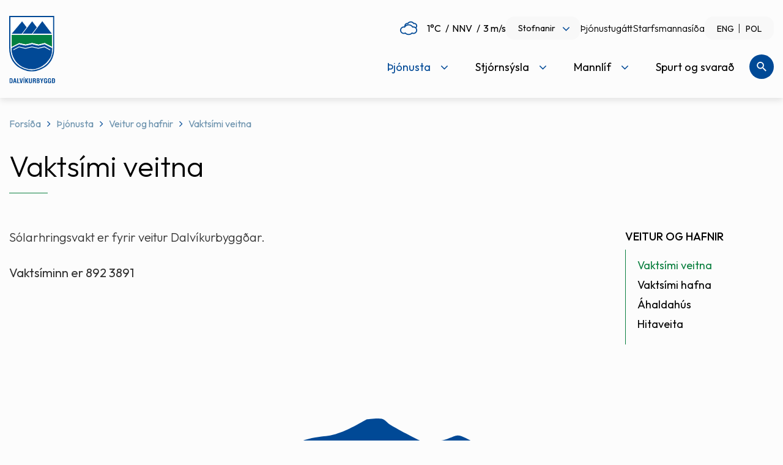

--- FILE ---
content_type: text/html; charset=UTF-8
request_url: https://www.dalvikurbyggd.is/is/thjonusta/veitur-og-hafnir/vaktsimi-veitna
body_size: 12263
content:
<!DOCTYPE html>
<!--
		Stefna ehf. - Moya Vefumsjónarkerfi
		- - - - - - - - - - - - - - - - - -
		http://www.moya.is
		Moya - útgáfa 1.16.2		- - - - - - - - - - - - - - - - - -
-->
<html xmlns="http://www.w3.org/1999/xhtml" lang="is">
<head>
	<meta http-equiv="X-UA-Compatible" content="IE=edge">
	<meta name="viewport" content="width=device-width, initial-scale=1.0, maximum-scale=5.0">
		<meta name="description" content="Vaktsími fyrir veitur Dalvíkurbyggðar. Um er að ræða hitaveitu, vatnsveitu og fráveitu." >
	<meta name="keywords" content="vaktsími veitna, vaktsími, veitur, sólarhringsvakt, Dalvíkurbyggð, hitaveita, vatnsveita, fráveita" >
	<meta charset="UTF-8">
	<meta name="author" content="Dalvíkurbyggð" >
	<meta name="generator" content="Moya 1.16.2" >
		<meta property="og:title" content="Vakts&iacute;mi veitna">
	<meta property="og:image" content="https://www.dalvikurbyggd.is/static/themes/2016/images/og.png?v=1768582850">
	<meta property="og:url" content="https://www.dalvikurbyggd.is/is/thjonusta/veitur-og-hafnir/vaktsimi-veitna">
	<meta property="og:site_name" content="Dalv&iacute;kurbygg&eth;">
	<meta property="og:updated_time" content="1477399639">
	<meta property="og:image:width" content="200">
	<meta property="og:image:height" content="200">
	<meta property="og:locale" content="is_IS">
	<meta property="og:description" content="Vakts&iacute;mi fyrir veitur Dalv&iacute;kurbygg&eth;ar. Um er a&eth; r&aelig;&eth;a hitaveitu, vatnsveitu og fr&aacute;veitu.">
	<meta property="og:type" content="article">

		<title>Vaktsími veitna | Dalvíkurbyggð</title>		<link rel="preconnect" href="https://fonts.googleapis.com">
	<link rel="preconnect" href="https://fonts.gstatic.com" crossorigin>
	<link href="https://fonts.googleapis.com/css2?family=Outfit:wght@300;400;500&display=swap" rel="stylesheet">

		<link href="/is/feed" rel="alternate" type="application/rss+xml" title="RSS - Fréttir" >
	<link href="/favicon.ico" rel="icon" type="image/x-icon" >
	<link href="/favicon.ico" rel="shortcut icon" type="image/x-icon" >
	<link href="/static/local/readspeaker/css/readspeaker.css?v=1768582850" media="screen" rel="stylesheet" type="text/css" >
	<link href="/static/themes/2016/theme.css?v=1768582850" media="all" rel="stylesheet" type="text/css" >
		
</head>
<body  class="page helpful rspage" data-static-version="1768582850">
<a href="#main" id="skipToMain">Fara í aðalefni</a>
<a id="siteTop" class="hide">&nbsp;</a>

<div id="fb-root"></div>
<script>(function (d, s, id) {
		var js, fjs = d.getElementsByTagName(s)[0];
		if (d.getElementById(id)) return;
		js = d.createElement(s);
		js.id = id;
		js.src = "//connect.facebook.net/is_IS/sdk.js#xfbml=1&version=v2.0";
		fjs.parentNode.insertBefore(js, fjs);
	}(document, 'script', 'facebook-jssdk'));
</script>

<div id="page">
	<div id="pageContainer">
		<div id="header">
			<a href="#contentContainer" id="skipToMain" class="sr-only sr-only-focusable">
				Fara í aðalefni			</a>
						<div class="contentWrap">
				<div class="mobileBar">
					<div class="logo">
						<a href="/is">
							<img src="/static/themes/2016/images/logo.svg" alt="Dalvíkurbyggð">
						</a>
					</div>
					<div id="mainmenu">
						<ul class="menu mmLevel1 " id="mmm-5"><li class="ele-thjonusta si level1 selectedLevel1 children first ord-1"><a href="/is/thjonusta"><span>&THORN;j&oacute;nusta</span></a><ul class="menu mmLevel2 " id="mmm-7"><li class="ele-myndasafn si level2 first ord-1"><a href="/is/thjonusta/myndasafn"><span>Myndasafn</span></a></li><li class="ele-fjolskyldan si level2 children ord-2"><a href="#"><span>Fj&ouml;lskyldan</span></a><ul class="menu mmLevel3 " id="mmm-14"><li class="ele-born-og-unglingar si level3 children first ord-1"><a href="/is/thjonusta/fjolskyldan/born-og-unglingar"><span>B&ouml;rn og unglingar</span></a><ul class="menu mmLevel4 " id="mmm-122"><li class="ele-barnavernd si level4 children first ord-1"><a href="/is/thjonusta/fjolskyldan/born-og-unglingar/barnavernd"><span>Barnavernd</span></a><ul class="menu mmLevel5 " id="mmm-205"><li class="ele-tilkynningar-til-barnaverndar si level5 first ord-1"><a href="/is/thjonusta/fjolskyldan/born-og-unglingar/barnavernd/tilkynningar-til-barnaverndar"><span>Tilkynningar til barnaverndar</span></a></li><li class="ele-barnavernd-fyrir-born si level5 last ord-2"><a href="/is/thjonusta/fjolskyldan/born-og-unglingar/barnavernd/barnavernd-fyrir-born"><span>Barnavernd fyrir b&ouml;rn</span></a></li></ul></li><li class="ele-utivistarreglur si level4 last ord-2"><a href="/is/thjonusta/fjolskyldan/born-og-unglingar/utivistarreglur" target="_blank"><span>&Uacute;tivistarreglur</span></a></li></ul></li><li class="ele-fullordnir si level3 children ord-2"><a href="/is/thjonusta/fjolskyldan/fullordnir"><span>Fullor&eth;nir</span></a><ul class="menu mmLevel4 " id="mmm-123"><li class="ele-fjarhagsadstod si level4 first ord-1"><a href="/is/thjonusta/fjolskyldan/fullordnir/fjarhagsadstod"><span>Fj&aacute;rhagsa&eth;sto&eth;</span></a></li><li class="ele-felagsleg-radgjof si level4 ord-2"><a href="/is/thjonusta/fjolskyldan/fullordnir/felagsleg-radgjof"><span>F&eacute;lagsleg r&aacute;&eth;gj&ouml;f</span></a></li><li class="ele-mannrettindastefna-dalvikurbyggdar si level4 last ord-3"><a href="/static/files/Adalvefur/Stefnur/080916-mannrettindastefna.pdf" target="_blank"><span>Mannr&eacute;ttindastefna Dalv&iacute;kurbygg&eth;ar</span></a></li></ul></li><li class="ele-forvarnir si level3 children ord-3"><a href="/is/thjonusta/fjolskyldan/forvarnir"><span>Forvarnir</span></a><ul class="menu mmLevel4 " id="mmm-127"><li class="ele-forvarnarstefna si level4 first last ord-1"><a href="/is/thjonusta/fjolskyldan/forvarnir/forvarnarstefna"><span>Forvarnarstefna</span></a></li></ul></li><li class="ele-aldradir si level3 children ord-4"><a href="/is/thjonusta/fjolskyldan/aldradir"><span>Aldra&eth;ir</span></a><ul class="menu mmLevel4 " id="mmm-124"><li class="ele-heimathjonusta si level4 first ord-1"><a href="/is/thjonusta/fjolskyldan/aldradir/heimathjonusta"><span>Heima&thorn;j&oacute;nusta</span></a></li><li class="ele-dalbaer si level4 ord-2"><a href="/is/thjonusta/fjolskyldan/aldradir/dalbaer"><span>Dalb&aelig;r</span></a></li><li class="ele-felagsstarf-fyrir-60-ara-og-eldri si level4 ord-3"><a href="/is/thjonusta/fjolskyldan/aldradir/felagsstarf-fyrir-60-ara-og-eldri"><span>F&eacute;lagsstarf fyrir 60 &aacute;ra og eldri</span></a></li><li class="ele-heimsending-a-mat si level4 ord-4"><a href="/is/thjonusta/fjolskyldan/aldradir/heimsending-a-mat"><span>Heimsending &aacute; mat</span></a></li><li class="ele-oldungarad si level4 ord-5"><a href="/is/thjonusta/fjolskyldan/aldradir/oldungarad" target="_blank"><span>&Ouml;ldungar&aacute;&eth;</span></a></li><li class="ele-gott-ad-eldast si level4 last ord-6"><a href="/is/thjonusta/fjolskyldan/aldradir/gott-ad-eldast"><span>Gott a&eth; eldast</span></a></li></ul></li><li class="ele-malefni-folks-med-fotlun si level3 children ord-5"><a href="/is/thjonusta/fjolskyldan/malefni-folks-med-fotlun"><span>M&aacute;lefni f&oacute;lks me&eth; f&ouml;tlun</span></a><ul class="menu mmLevel4 " id="mmm-125"><li class="ele-atvinnumal si level4 first ord-1"><a href="/is/thjonusta/fjolskyldan/malefni-folks-med-fotlun/atvinnumal"><span>Atvinnum&aacute;l</span></a></li><li class="ele-busetumal si level4 ord-2"><a href="/is/thjonusta/fjolskyldan/malefni-folks-med-fotlun/busetumal"><span>B&uacute;setum&aacute;l</span></a></li><li class="ele-dagthjonustaidja si level4 ord-3"><a href="/is/thjonusta/fjolskyldan/malefni-folks-med-fotlun/dagthjonustaidja"><span>Dag&thorn;j&oacute;nusta/I&eth;ja</span></a></li><li class="ele-felagsleg-lidveisla si level4 ord-4"><a href="/is/thjonusta/fjolskyldan/malefni-folks-med-fotlun/felagsleg-lidveisla"><span>F&eacute;lagsleg Sto&eth;&thorn;j&oacute;nusta</span></a></li><li class="ele-heimilisthjonusta si level4 ord-5"><a href="/is/thjonusta/fjolskyldan/malefni-folks-med-fotlun/heimilisthjonusta"><span>Heimilis&thorn;j&oacute;nusta</span></a></li><li class="ele-lengd-vidvera-fatladra-grunnskolabarna si level4 ord-6"><a href="/is/thjonusta/fjolskyldan/malefni-folks-med-fotlun/lengd-vidvera-fatladra-grunnskolabarna"><span>Lengd vi&eth;vera fatla&eth;ra grunnsk&oacute;labarna</span></a></li><li class="ele-skammtimavistun si level4 last ord-7"><a href="/is/thjonusta/fjolskyldan/malefni-folks-med-fotlun/skammtimavistun"><span>Skammt&iacute;mavistun</span></a></li></ul></li><li class="ele-heimili-og-husnaedi si level3 children ord-6"><a href="/is/thjonusta/fjolskyldan/heimili-og-husnaedi"><span>Heimili og h&uacute;sn&aelig;&eth;i</span></a><ul class="menu mmLevel4 " id="mmm-126"><li class="ele-leiguhusnaedi si level4 first ord-1"><a href="/is/thjonusta/fjolskyldan/heimili-og-husnaedi/leiguhusnaedi"><span>Leiguh&uacute;sn&aelig;&eth;i</span></a></li><li class="ele-ibudir-til-solu si level4 ord-2"><a href="/is/thjonusta/fjolskyldan/heimili-og-husnaedi/ibudir-til-solu"><span>&Iacute;b&uacute;&eth;ir til s&ouml;lu</span></a></li><li class="ele-husnaedisstudningur si level4 last ord-3"><a href="/is/thjonusta/fjolskyldan/heimili-og-husnaedi/husnaedisstudningur"><span>H&uacute;sn&aelig;&eth;isstu&eth;ningur</span></a></li></ul></li><li class="ele-ertu-ad-flytja-i-dalvikurbyggd si level3 ord-7"><a href="/is/thjonusta/fjolskyldan/ertu-ad-flytja-i-dalvikurbyggd" target="_blank"><span>Ertu a&eth; flytja &iacute; Dalv&iacute;kurbygg&eth;?</span></a></li><li class="ele-rettindi-barna-af-erlendum-uppruna si level3 ord-8"><a href="/is/thjonusta/fjolskyldan/rettindi-barna-af-erlendum-uppruna"><span>R&eacute;ttindi barna af erlendum uppruna</span></a></li><li class="ele-farsaeld-barna si level3 last ord-9"><a href="/is/thjonusta/fjolskyldan/farsaeld-barna"><span>Fars&aelig;ld barna</span></a></li></ul></li><li class="ele-menntun si level2 children ord-3"><a href="/is/thjonusta/menntun"><span>Menntun</span></a><ul class="menu mmLevel3 " id="mmm-15"><li class="ele-leikskolar si level3 children first ord-1"><a href="/is/thjonusta/menntun/leikskolar"><span>Leiksk&oacute;lar</span></a><ul class="menu mmLevel4 " id="mmm-16"><li class="ele-krilakot si level4 first ord-1"><a href="http://www.dalvikurbyggd.is/krilakot" target="_blank"><span>Kr&iacute;lakot</span></a></li><li class="ele-kotlukot si level4 last ord-2"><a href="http://www.dalvikurbyggd.is/arskogarskoli" target="_blank"><span>K&ouml;tlukot</span></a></li></ul></li><li class="ele-grunnskolar si level3 children ord-2"><a href="/is/thjonusta/menntun/grunnskolar"><span>Grunnsk&oacute;lar</span></a><ul class="menu mmLevel4 " id="mmm-22"><li class="ele-arskogarskoli si level4 first ord-1"><a href="http://www.dalvikurbyggd.is/arskogarskoli" target="_blank"><span>&Aacute;rsk&oacute;garsk&oacute;li</span></a></li><li class="ele-dalvikurskoli si level4 last ord-2"><a href="http://www.dalvikurbyggd.is/dalvikurskoli" target="_blank"><span>Dalv&iacute;kursk&oacute;li</span></a></li></ul></li><li class="ele-tonlistarskoli si level3 ord-3"><a href="/is/thjonusta/menntun/tonlistarskoli"><span>T&oacute;nlistarsk&oacute;li</span></a></li><li class="ele-fristund si level3 ord-4"><a href="/is/thjonusta/menntun/fristund"><span>Sk&oacute;lavistun</span></a></li><li class="ele-vinnuskoli si level3 ord-5"><a href="/is/thjonusta/menntun/vinnuskoli"><span>Vinnusk&oacute;li</span></a></li><li class="ele-innritun si level3 ord-6"><a href="/is/thjonusta/menntun/innritun"><span>Innritun</span></a></li><li class="ele-simey si level3 last ord-7"><a href="/is/thjonusta/menntun/simey"><span>S&Iacute;MEY</span></a></li></ul></li><li class="ele-hafnir si level2 children ord-4"><a href="/is/thjonusta/hafnir"><span>Hafnir</span></a><ul class="menu mmLevel3 " id="mmm-284"><li class="ele-dalvikurhofn si level3 first ord-1"><a href="/is/thjonusta/hafnir/dalvikurhofn"><span>Dalv&iacute;kurh&ouml;fn</span></a></li><li class="ele-arskogssandshofn si level3 ord-2"><a href="/is/thjonusta/hafnir/arskogssandshofn"><span>&Aacute;rsk&oacute;gssandsh&ouml;fn</span></a></li><li class="ele-hauganeshofn si level3 ord-3"><a href="/is/thjonusta/hafnir/hauganeshofn"><span>Hauganesh&ouml;fn</span></a></li><li class="ele-flodatoflur si level3 ord-4"><a href="/is/thjonusta/hafnir/flodatoflur"><span>Fl&oacute;&eth;at&ouml;flur</span></a></li><li class="ele-umhverfisstefna si level3 ord-5"><a href="/static/files/Adalvefur/Stefnur/umhverfisstefna-hsd.pdf" target="_blank"><span>Umhverfisstefna</span></a></li><li class="ele-thjonusta-vid-skip si level3 ord-6"><a href="/is/thjonusta/hafnir/thjonusta-vid-skip"><span>&THORN;j&oacute;nusta vi&eth; skip</span></a></li><li class="ele-almenn-thjonusta si level3 ord-7"><a href="/is/thjonusta/hafnir/almenn-thjonusta"><span>Almenn &thorn;j&oacute;nusta</span></a></li><li class="ele-flutningar si level3 ord-8"><a href="/is/thjonusta/hafnir/flutningar"><span>Flutningar</span></a></li><li class="ele-myndavelar-a-hafnarsvaedi-dalvikurhafnar si level3 last ord-9"><a href="/is/thjonusta/hafnir/myndavelar-a-hafnarsvaedi-dalvikurhafnar"><span>Myndav&eacute;lar &aacute; hafnarsv&aelig;&eth;i Dalv&iacute;kurhafnar</span></a></li></ul></li><li class="ele-ithrottir-og-tomstundarstarf si level2 children ord-5"><a href="/is/thjonusta/ithrottir-og-tomstundarstarf"><span>&Iacute;&thorn;r&oacute;ttir og t&oacute;mstundarstarf</span></a><ul class="menu mmLevel3 " id="mmm-129"><li class="ele-heilsueflandi-dalvikurbyggd si level3 children first ord-1"><a href="/is/thjonusta/ithrottir-og-tomstundarstarf/heilsueflandi-dalvikurbyggd" target="_blank"><span>Heilsueflandi Dalv&iacute;kurbygg&eth;</span></a><ul class="menu mmLevel4 " id="mmm-137"><li class="ele-af-hverju-heilsueflandi-samfelag si level4 first ord-1"><a href="/is/thjonusta/ithrottir-og-tomstundarstarf/heilsueflandi-dalvikurbyggd/af-hverju-heilsueflandi-samfelag" target="_blank"><span>Af hverju heilsueflandi samf&eacute;lag?</span></a></li><li class="ele-bordum-okkur-til-betri-heilsu si level4 ord-2"><a href="/is/thjonusta/ithrottir-og-tomstundarstarf/heilsueflandi-dalvikurbyggd/bordum-okkur-til-betri-heilsu" target="_blank"><span>Bor&eth;um okkur til betri heilsu</span></a></li><li class="ele-nyjar-opinberar-radleggingar si level4 ord-3"><a href="/is/thjonusta/ithrottir-og-tomstundarstarf/heilsueflandi-dalvikurbyggd/nyjar-opinberar-radleggingar"><span>N&yacute;jar opinberar r&aacute;&eth;leggingar</span></a></li><li class="ele-verkefnid-um-heilsueflandi-samfelag-formlega-hafid si level4 last ord-4"><a href="/is/thjonusta/ithrottir-og-tomstundarstarf/heilsueflandi-dalvikurbyggd/verkefnid-um-heilsueflandi-samfelag-formlega-hafid" target="_blank"><span>Verkefni&eth; um Heilsueflandi samf&eacute;lag formlega hafi&eth;</span></a></li></ul></li><li class="ele-ithrottamannvirki si level3 children ord-2"><a href="/is/thjonusta/ithrottir-og-tomstundarstarf/ithrottamannvirki"><span>&Iacute;&thorn;r&oacute;ttamannvirki</span></a><ul class="menu mmLevel4 " id="mmm-138"><li class="ele-ithrottamidstod si level4 children first ord-1"><a href="/is/thjonusta/ithrottir-og-tomstundarstarf/ithrottamannvirki/ithrottamidstod" target="_blank"><span>&Iacute;&thorn;r&oacute;ttami&eth;st&ouml;&eth; - Sundlaug Dalv&iacute;kur</span></a><ul class="menu mmLevel5 " id="mmm-250"><li class="ele-reglur-i-threksal si level5 first last ord-1"><a href="/is/thjonusta/ithrottir-og-tomstundarstarf/ithrottamannvirki/ithrottamidstod/reglur-i-threksal" target="_blank"><span>Reglur &iacute; &thorn;reksal</span></a></li></ul></li><li class="ele-arskogur si level4 ord-2"><a href="/is/thjonusta/ithrottir-og-tomstundarstarf/ithrottamannvirki/arskogur" target="_blank"><span>&Aacute;rsk&oacute;gur</span></a></li><li class="ele-rimar si level4 ord-3"><a href="/is/thjonusta/ithrottir-og-tomstundarstarf/ithrottamannvirki/rimar" target="_blank"><span>Rimar</span></a></li><li class="ele-sundskali-svarfdaela si level4 last ord-4"><a href="/is/thjonusta/ithrottir-og-tomstundarstarf/ithrottamannvirki/sundskali-svarfdaela" target="_blank"><span>Sundsk&aacute;li Svarfd&aelig;la</span></a></li></ul></li><li class="ele-felagsmidstodin-dallas si level3 ord-3"><a href="/is/thjonusta/ithrottir-og-tomstundarstarf/felagsmidstodin-dallas"><span>F&eacute;lagsmi&eth;st&ouml;&eth;in Dallas</span></a></li><li class="ele-sumarstarf-fyrir-born-og-unglinga si level3 ord-4"><a href="/is/thjonusta/ithrottir-og-tomstundarstarf/sumarstarf-fyrir-born-og-unglinga"><span>Sumarstarf fyrir b&ouml;rn og unglinga</span></a></li><li class="ele-ithrotta-og-tomstundastarf si level3 children ord-5"><a href="/is/thjonusta/ithrottir-og-tomstundarstarf/ithrotta-og-tomstundastarf"><span>&Iacute;&thorn;r&oacute;tta- og t&oacute;mstundastarf</span></a><ul class="menu mmLevel4 " id="mmm-813"><li class="ele-sportabler si level4 first ord-1"><a href="/is/thjonusta/ithrottir-og-tomstundarstarf/ithrotta-og-tomstundastarf/sportabler"><span>Sportabler</span></a></li><li class="ele-ithrotta-og-tomstundafelog si level4 last ord-2"><a href="/is/thjonusta/ithrottir-og-tomstundarstarf/ithrotta-og-tomstundastarf/ithrotta-og-tomstundafelog"><span>&Iacute;&thorn;r&oacute;tta- og t&oacute;mstundaf&eacute;l&ouml;g</span></a></li></ul></li><li class="ele-ithrottamadur-arsins-i-dalvikurbyggd si level3 last ord-6"><a href="/is/thjonusta/ithrottir-og-tomstundarstarf/ithrottamadur-arsins-i-dalvikurbyggd"><span>&Iacute;&thorn;r&oacute;ttama&eth;ur &aacute;rsins &iacute; Dalv&iacute;kurbygg&eth;</span></a></li></ul></li><li class="ele-endurvinnsla si level2 children ord-6"><a href="/is/thjonusta/endurvinnsla"><span>Endurvinnsla</span></a><ul class="menu mmLevel3 " id="mmm-131"><li class="ele-sorphirdudagatal si level3 first ord-1"><a href="/is/thjonusta/endurvinnsla/sorphirdudagatal"><span>Sorphir&eth;a</span></a></li><li class="ele-endurvinnslustod si level3 ord-2"><a href="/is/thjonusta/endurvinnsla/endurvinnslustod"><span>Endurvinnslust&ouml;&eth;</span></a></li><li class="ele-leidbeiningar-um-lifraena-sofnun si level3 ord-3"><a href="/static/files/Adalvefur/Annad/lifr-sofnun-dalvik.pdf" target="_blank"><span>Lei&eth;beiningar um l&iacute;fr&aelig;na s&ouml;fnun</span></a></li><li class="ele-leideiningar-um-flokkun-og-sorphirdu si level3 ord-4"><a href="https://www.terra.is/is/fyrirtaeki/flokkunarleidbeiningar" target="_blank"><span>Lei&eth;beiningar um flokkun og sorphir&eth;u</span></a></li><li class="ele-forgun-dyrahraeja si level3 ord-5"><a href="/is/thjonusta/endurvinnsla/forgun-dyrahraeja"><span>F&ouml;rgun d&yacute;rahr&aelig;ja</span></a></li><li class="ele-sorphirda-fyrir-fristundahus si level3 ord-6"><a href="/is/thjonusta/endurvinnsla/sorphirda-fyrir-fristundahus"><span>Sorphir&eth;a fyrir fr&iacute;stundah&uacute;s</span></a></li><li class="ele-svaedisaaetlun-urgangsmala-a-nordurlandi-nordurlandi-2023-2026 si level3 children last ord-7"><a href="/is/thjonusta/endurvinnsla/svaedisaaetlun-urgangsmala-a-nordurlandi-nordurlandi-2023-2026"><span>Sv&aelig;&eth;is&aacute;&aelig;tlun &uacute;rgangsm&aacute;la &aacute; nor&eth;urlandi Nor&eth;urlandi 2023-2026</span></a><ul class="menu mmLevel4 " id="mmm-858"><li class="ele-svaedisaaetlun-urgangsmala-fyrir-nordurland-2023-2036 si level4 first last ord-1"><a href="/is/thjonusta/endurvinnsla/svaedisaaetlun-urgangsmala-a-nordurlandi-nordurlandi-2023-2026/svaedisaaetlun-urgangsmala-fyrir-nordurland-2023-2036"><span>Sv&aelig;&eth;is&aacute;&aelig;tlun &uacute;rgangsm&aacute;la fyrir Nor&eth;urland 2023-2036</span></a></li></ul></li></ul></li><li class="ele-umhverfi si level2 children ord-7"><a href="/is/thjonusta/umhverfi"><span>Umhverfi</span></a><ul class="menu mmLevel3 " id="mmm-132"><li class="ele-umhverfisstjori si level3 first ord-1"><a href="/is/thjonusta/umhverfi/umhverfisstjori"><span>Deildarstj&oacute;ri Eigna- og framkv&aelig;mdadeildar</span></a></li><li class="ele-utivistarsvaedi si level3 ord-2"><a href="/is/thjonusta/umhverfi/utivistarsvaedi"><span>Umhverfi &amp; &uacute;tivist</span></a></li><li class="ele-fridland-svarfdaela si level3 ord-3"><a href="https://www.dalvikurbyggd.is/is/mannlif/fridland-svarfdaela" target="_blank"><span>Fri&eth;land Svarfd&aelig;la</span></a></li><li class="ele-folkvangur si level3 ord-4"><a href="/is/thjonusta/umhverfi/folkvangur"><span>F&oacute;lkvangur</span></a></li><li class="ele-snjomokstur si level3 ord-5"><a href="https://www.dalvikurbyggd.is/static/files/Adalvefur/skipulagsmal/snjomokstursreglur-2024.pdf" target="_blank"><span>Snj&oacute;mokstur</span></a></li><li class="ele-visit-dalvikurbyggd si level3 children ord-6"><a href="/is/thjonusta/umhverfi/visit-dalvikurbyggd" target="_blank"><span>Visit Dalv&iacute;kurbygg&eth;</span></a><ul class="menu mmLevel4 " id="mmm-860"><li class="ele-outdoor-activities si level4 first last ord-1"><a href="/is/thjonusta/umhverfi/visit-dalvikurbyggd/outdoor-activities"><span>Outdoor Activities</span></a></li></ul></li><li class="ele-samthykkt-um-refa-og-minkaveidi-i-dalvikurbyggd si level3 ord-7"><a href="/is/thjonusta/umhverfi/samthykkt-um-refa-og-minkaveidi-i-dalvikurbyggd" target="_blank"><span>Sam&thorn;ykkt um refa- og minkavei&eth;i &iacute; Dalv&iacute;kurbygg&eth;</span></a></li><li class="ele-framkvaemdafrettir-og-utbod si level3 last ord-8"><a href="/is/thjonusta/umhverfi/framkvaemdafrettir-og-utbod"><span>Framkv&aelig;mdaaugl&yacute;singar</span></a></li></ul></li><li class="ele-skipulags-og-byggingarmal si level2 children ord-8"><a href="/is/thjonusta/skipulags-og-byggingarmal"><span>Skipulags- og byggingarm&aacute;l</span></a><ul class="menu mmLevel3 " id="mmm-134"><li class="ele-skipulagssja-skipulagsstofnunar si level3 first ord-1"><a href="http://www.skipulag.is/skipulagsstofnun/skipulagsvefsja" target="_blank"><span>Skipulagssj&aacute; Skipulagsstofnunar</span></a></li><li class="ele-kortasjateikningar si level3 ord-2"><a href="http://www.map.is/dalvik/" target="_blank"><span>Kortasj&aacute;/teikningar</span></a></li><li class="ele-svaedisskipulag-eyjafjardar si level3 ord-3"><a href="/is/thjonusta/skipulags-og-byggingarmal/svaedisskipulag-eyjafjardar"><span>Sv&aelig;&eth;isskipulag Eyjafjar&eth;ar</span></a></li><li class="ele-adalskipulag-dalvikurbyggdar si level3 ord-4"><a href="/is/thjonusta/skipulags-og-byggingarmal/adalskipulag-dalvikurbyggdar"><span>A&eth;alskipulag Dalv&iacute;kurbygg&eth;ar</span></a></li><li class="ele-deiliskipulag si level3 ord-5"><a href="/is/thjonusta/skipulags-og-byggingarmal/deiliskipulag"><span>Deiliskipulag</span></a></li><li class="ele-skipulag-i-kynningu si level3 ord-6"><a href="https://www.dalvikurbyggd.is/is/skipulagsmal" target="_blank"><span>Skipulagsm&aacute;l</span></a></li><li class="ele-lausar si level3 children ord-7"><a href="/is/thjonusta/skipulags-og-byggingarmal/lausar"><span>Lausar l&oacute;&eth;ir</span></a><ul class="menu mmLevel4 " id="mmm-204"><li class="ele-ibudalodir si level4 first ord-1"><a href="/is/thjonusta/skipulags-og-byggingarmal/lausar/ibudalodir"><span>&Iacute;b&uacute;&eth;al&oacute;&eth;ir</span></a></li><li class="ele-sumarhusalodir si level4 last ord-2"><a href="/is/thjonusta/skipulags-og-byggingarmal/lausar/sumarhusalodir"><span>Sumarh&uacute;sal&oacute;&eth;ir</span></a></li></ul></li><li class="ele-fasteignaskraning si level3 ord-8"><a href="https://www.skra.is/thjonusta/fasteignir/skraning-fasteigna/" target="_blank"><span>Fasteignaskr&aacute;ning</span></a></li><li class="ele-husaskraning si level3 ord-9"><a href="https://www.dalvikurbyggd.is/hvoll/um-byggdasafnid/husaskraning" target="_blank"><span>H&uacute;saskr&aacute;ning</span></a></li><li class="ele-byggingarfulltrui si level3 last ord-10"><a href="/is/thjonusta/skipulags-og-byggingarmal/byggingarfulltrui"><span>Byggingarfulltr&uacute;i</span></a></li></ul></li><li class="ele-dyrahald-i-dalvikurbyggd si level2 children ord-9"><a href="/is/thjonusta/dyrahald-i-dalvikurbyggd"><span>D&yacute;rahald &iacute; Dalv&iacute;kurbygg&eth;.</span></a><ul class="menu mmLevel3 " id="mmm-135"><li class="ele-hundahald si level3 first ord-1"><a href="/is/thjonusta/dyrahald-i-dalvikurbyggd/hundahald" target="_blank"><span>G&aelig;lud&yacute;rahald &iacute; Dalv&iacute;kurbygg&eth;</span></a></li><li class="ele-listi-yfir-skrada-hunda-og-ketti si level3 ord-2"><a href="/is/thjonusta/dyrahald-i-dalvikurbyggd/listi-yfir-skrada-hunda-og-ketti"><span>Listi yfir skr&aacute;&eth;a hunda og ketti</span></a></li><li class="ele-bufjarleyfi si level3 ord-3"><a href="/is/thjonusta/dyrahald-i-dalvikurbyggd/bufjarleyfi"><span>B&uacute;fj&aacute;rleyfi</span></a></li><li class="ele-svaedi-fyrir-lausagongu-hunda si level3 last ord-4"><a href="/static/files/Adalvefur/Annad/hundasvaedi-2011.pdf" target="_blank"><span>Sv&aelig;&eth;i fyrir lausag&ouml;ngu hunda</span></a></li></ul></li><li class="ele-veitur-og-hafnir si level2 selectedLevel2 children last ord-10"><a href="/is/thjonusta/veitur-og-hafnir"><span>Veitur og hafnir</span></a><ul class="menu mmLevel3 " id="mmm-136"><li class="ele-vaktsimi-veitna si level3 selectedLevel3 first active ord-1"><a href="/is/thjonusta/veitur-og-hafnir/vaktsimi-veitna"><span>Vakts&iacute;mi veitna</span></a></li><li class="ele-vaktsimi-hafna si level3 ord-2"><a href="/is/thjonusta/veitur-og-hafnir/vaktsimi-hafna"><span>Vakts&iacute;mi hafna</span></a></li><li class="ele-ahaldahus si level3 ord-3"><a href="/is/thjonusta/veitur-og-hafnir/ahaldahus"><span>&Aacute;haldah&uacute;s</span></a></li><li class="ele-hitaveita si level3 children last ord-4"><a href="/is/thjonusta/veitur-og-hafnir/hitaveita"><span>Hitaveita</span></a><ul class="menu mmLevel4 " id="mmm-230"><li class="ele-alestur si level4 first ord-1"><a href="/is/thjonusta/veitur-og-hafnir/hitaveita/alestur"><span>&Aacute;lestur</span></a></li><li class="ele-orkumaelir-lysing-a-alestrargluggum si level4 last ord-2"><a href="/static/files/Adalvefur/Annad/skyringar-a-alestrargluggum.doc.pdf" target="_blank"><span>Orkum&aelig;lir: l&yacute;sing &aacute; &aacute;lestrargluggum</span></a></li></ul></li></ul></li></ul></li><li class="ele-stjornsysla si level1 children ord-2"><a href="/is/stjornsysla"><span>Stj&oacute;rns&yacute;sla</span></a><ul class="menu mmLevel2 " id="mmm-8"><li class="ele-stjornkerfi si level2 children first ord-1"><a href="/is/stjornsysla/stjornkerfi"><span>Stj&oacute;rnkerfi</span></a><ul class="menu mmLevel3 " id="mmm-18"><li class="ele-sveitarstjorn si level3 first ord-1"><a href="/is/stjornsysla/stjornkerfi/sveitarstjorn"><span>Sveitarstj&oacute;rn</span></a></li><li class="ele-sveitarstjori si level3 ord-2"><a href="/is/stjornsysla/stjornkerfi/sveitarstjori"><span>Sveitarstj&oacute;ri</span></a></li><li class="ele-skipurit si level3 children ord-3"><a href="/is/stjornsysla/stjornkerfi/skipurit"><span>Skipurit</span></a><ul class="menu mmLevel4 " id="mmm-144"><li class="ele-skipurit-felagsmalasvids si level4 first ord-1"><a href="/is/stjornsysla/stjornkerfi/skipurit/skipurit-felagsmalasvids"><span>Skipurit f&eacute;lagsm&aacute;lasvi&eth;s</span></a></li><li class="ele-skipurit-fjarmala-og-stjornsyslusvids si level4 ord-2"><a href="/is/stjornsysla/stjornkerfi/skipurit/skipurit-fjarmala-og-stjornsyslusvids"><span>Skipurit fj&aacute;rm&aacute;la- og stj&oacute;rns&yacute;slusvi&eth;s</span></a></li><li class="ele-skipurit-fraedslu-og-menningarsvids si level4 ord-3"><a href="/is/stjornsysla/stjornkerfi/skipurit/skipurit-fraedslu-og-menningarsvids"><span>Skipurit fr&aelig;&eth;slu- og menningarsvi&eth;s</span></a></li><li class="ele-skipurit-framkvaemdasvids si level4 last ord-4"><a href="/is/stjornsysla/stjornkerfi/skipurit/skipurit-framkvaemdasvids"><span>Skipurit framkv&aelig;mdasvi&eth;s</span></a></li></ul></li><li class="ele-rad-og-nefndir si level3 children ord-4"><a href="/is/stjornsysla/stjornkerfi/rad-og-nefndir"><span>R&aacute;&eth; og nefndir</span></a><ul class="menu mmLevel4 " id="mmm-145"><li class="ele-byggdarad si level4 first ord-1"><a href="/is/stjornsysla/stjornkerfi/rad-og-nefndir/byggdarad"><span>Bygg&eth;ar&aacute;&eth;</span></a></li><li class="ele-fraedslurad si level4 ord-2"><a href="/is/stjornsysla/stjornkerfi/rad-og-nefndir/fraedslurad"><span>Fr&aelig;&eth;slur&aacute;&eth;</span></a></li><li class="ele-ithrotta-og-aeskulydsrad si level4 ord-3"><a href="/is/stjornsysla/stjornkerfi/rad-og-nefndir/ithrotta-og-aeskulydsrad"><span>&Iacute;&thorn;r&oacute;tta- og &aelig;skul&yacute;&eth;sr&aacute;&eth;</span></a></li><li class="ele-umhverfisrad si level4 ord-4"><a href="/is/stjornsysla/stjornkerfi/rad-og-nefndir/umhverfisrad"><span>Umhverfis- og dreifb&yacute;lisr&aacute;&eth;</span></a></li><li class="ele-veitu-og-hafnarad si level4 ord-5"><a href="/is/stjornsysla/stjornkerfi/rad-og-nefndir/veitu-og-hafnarad"><span>Veitu- og hafnar&aacute;&eth;</span></a></li><li class="ele-felagsmalarad si level4 ord-6"><a href="/is/stjornsysla/stjornkerfi/rad-og-nefndir/felagsmalarad"><span>F&eacute;lagsm&aacute;lar&aacute;&eth;</span></a></li><li class="ele-ungmennarad si level4 ord-7"><a href="/is/stjornsysla/stjornkerfi/rad-og-nefndir/ungmennarad"><span>Ungmennar&aacute;&eth;</span></a></li><li class="ele-adrar-nefndir si level4 children ord-8"><a href="/is/stjornsysla/stjornkerfi/rad-og-nefndir/adrar-nefndir"><span>A&eth;rar nefndir</span></a><ul class="menu mmLevel5 " id="mmm-163"><li class="ele-stjorn-menningarfelagsins-bergs-ses si level5 first ord-1"><a href="/is/stjornsysla/stjornkerfi/rad-og-nefndir/adrar-nefndir/stjorn-menningarfelagsins-bergs-ses"><span>Stj&oacute;rn Menningarf&eacute;lagsins Bergs ses</span></a></li><li class="ele-landsthing-sambands-islenskra-sveitarfelaga si level5 ord-2"><a href="/is/stjornsysla/stjornkerfi/rad-og-nefndir/adrar-nefndir/landsthing-sambands-islenskra-sveitarfelaga"><span>Lands&thorn;ing Sambands &iacute;slenskra sveitarf&eacute;laga</span></a></li><li class="ele-tonlistarskolinn-a-trollaskaga-tat si level5 ord-3"><a href="/is/stjornsysla/stjornkerfi/rad-og-nefndir/adrar-nefndir/tonlistarskolinn-a-trollaskaga-tat"><span>T&oacute;nlistarsk&oacute;linn &aacute; Tr&ouml;llaskaga T&Aacute;T</span></a></li><li class="ele-adalfundur-ssne si level5 last ord-4"><a href="/is/stjornsysla/stjornkerfi/rad-og-nefndir/adrar-nefndir/adalfundur-ssne"><span>A&eth;alfundur SSNE</span></a></li></ul></li><li class="ele-fulltruarad-leiguibuda-dalvikurbyggdar-hses si level4 ord-9"><a href="/is/stjornsysla/stjornkerfi/rad-og-nefndir/fulltruarad-leiguibuda-dalvikurbyggdar-hses"><span>Fulltr&uacute;ar&aacute;&eth; Leigu&iacute;b&uacute;&eth;a Dalv&iacute;kurbygg&eth;ar hses.</span></a></li><li class="ele-menningarrad-1 si level4 ord-10"><a href="/is/stjornsysla/stjornkerfi/rad-og-nefndir/menningarrad-1"><span>Menningarr&aacute;&eth;</span></a></li><li class="ele-skipulagsrad si level4 ord-11"><a href="/is/stjornsysla/stjornkerfi/rad-og-nefndir/skipulagsrad"><span>Skipulagsr&aacute;&eth;</span></a></li><li class="ele-oldungarad si level4 last ord-12"><a href="/is/stjornsysla/stjornkerfi/rad-og-nefndir/oldungarad"><span>&Ouml;ldungar&aacute;&eth;</span></a></li></ul></li><li class="ele-erindisbref si level3 ord-5"><a href="/is/stjornsysla/stjornkerfi/erindisbref"><span>Erindisbr&eacute;f</span></a></li><li class="ele-fundargerdir si level3 ord-6"><a href="/is/stjornsysla/stjornkerfi/fundargerdir"><span>Fundarger&eth;ir</span></a></li><li class="ele-kjornir-fulltruar si level3 last ord-7"><a href="/is/stjornsysla/stjornkerfi/kjornir-fulltruar"><span>Kj&ouml;rnir fulltr&uacute;ar</span></a></li></ul></li><li class="ele-svid si level2 children ord-2"><a href="/is/stjornsysla/svid"><span>Svi&eth;</span></a><ul class="menu mmLevel3 " id="mmm-19"><li class="ele-fraedslu-og-menningarsvid si level3 children first ord-1"><a href="/is/stjornsysla/svid/fraedslu-og-menningarsvid"><span>Fr&aelig;&eth;slu- og menningarsvi&eth;</span></a><ul class="menu mmLevel4 " id="mmm-167"><li class="ele-menningar-og-vidurkenningarsjodur si level4 first ord-1"><a href="/is/stjornsysla/svid/fraedslu-og-menningarsvid/menningar-og-vidurkenningarsjodur" target="_blank"><span>Menningar- og vi&eth;urkenningarsj&oacute;&eth;ur</span></a></li><li class="ele-afreks-og-styrktarsjodur si level4 ord-2"><a href="/is/stjornsysla/svid/fraedslu-og-menningarsvid/afreks-og-styrktarsjodur" target="_blank"><span>Afreks- og styrktarsj&oacute;&eth;ur</span></a></li><li class="ele-ithrottamadur-dalvikurbyggdar si level4 ord-3"><a href="/is/stjornsysla/svid/fraedslu-og-menningarsvid/ithrottamadur-dalvikurbyggdar" target="_blank"><span>&Iacute;&thorn;r&oacute;ttama&eth;ur Dalv&iacute;kurbygg&eth;ar</span></a></li><li class="ele-stefnur-i-skolamalum si level4 ord-4"><a href="/is/stjornsysla/svid/fraedslu-og-menningarsvid/stefnur-i-skolamalum" target="_blank"><span>Stefnur &iacute; sk&oacute;lam&aacute;lum</span></a></li><li class="ele-ytra-mat si level4 ord-5"><a href="/static/files/Adalvefur/Annad/ytra-mat-aaetlun_loka.pdf" target="_blank"><span>Ytra mat</span></a></li><li class="ele-afallaaaetlun si level4 last ord-6"><a href="/static/files/Adalvefur/Annad/afallaaaetlun-loka-2-.pdf" target="_blank"><span>&Aacute;falla&aacute;&aelig;tlun</span></a></li></ul></li><li class="ele-framkvaemdasvid si level3 children ord-2"><a href="/is/stjornsysla/svid/framkvaemdasvid"><span>Framkv&aelig;mdasvi&eth;</span></a><ul class="menu mmLevel4 " id="mmm-178"><li class="ele-brunavarnaraaetlun si level4 first ord-1"><a href="/static/files/Adalvefur/Annad/brunavarnaaaetlun-dalvikurbyggdar-2016-2020.pdf" target="_blank"><span>Brunavarnar&aacute;&aelig;tlun</span></a></li><li class="ele-sokkvilid si level4 ord-2"><a href="/is/stjornsysla/svid/framkvaemdasvid/sokkvilid" target="_blank"><span>Sl&ouml;kkvili&eth;</span></a></li><li class="ele-vettvangsstjorn-dalvikurbyggdar si level4 last ord-3"><a href="/is/stjornsysla/svid/framkvaemdasvid/vettvangsstjorn-dalvikurbyggdar" target="_blank"><span>Vettvangsstj&oacute;rn Dalv&iacute;kurbygg&eth;ar</span></a></li></ul></li><li class="ele-fjarmala-og-stjornsyslusvid si level3 children ord-3"><a href="/is/stjornsysla/svid/fjarmala-og-stjornsyslusvid"><span>Fj&aacute;rm&aacute;la- og stj&oacute;rns&yacute;slusvi&eth;</span></a><ul class="menu mmLevel4 " id="mmm-184"><li class="ele-personuvernd si level4 children first ord-1"><a href="/is/stjornsysla/svid/fjarmala-og-stjornsyslusvid/personuvernd"><span>Pers&oacute;nuvernd</span></a><ul class="menu mmLevel5 " id="mmm-625"><li class="ele-vafrakokur si level5 first last ord-1"><a href="/is/stjornsysla/svid/fjarmala-og-stjornsyslusvid/personuvernd/vafrakokur"><span>Vafrak&ouml;kur</span></a></li></ul></li><li class="ele-reglur-um-trunad si level4 last ord-2"><a href="/is/stjornsysla/svid/fjarmala-og-stjornsyslusvid/reglur-um-trunad"><span>Reglur um tr&uacute;na&eth;</span></a></li></ul></li><li class="ele-felagsmalasvid si level3 last ord-4"><a href="/is/stjornsysla/svid/felagsmalasvid"><span>F&eacute;lagsm&aacute;lasvi&eth;</span></a></li></ul></li><li class="ele-fjarmal-og-rafraen-stjornsysla si level2 children goto ord-3"><a href="/is/stjornsysla/fjarmal-og-rafraen-stjornsysla"><span>Fj&aacute;rm&aacute;l og rafr&aelig;n stj&oacute;rns&yacute;sla</span></a><ul class="menu mmLevel3 " id="mmm-130"><li class="ele-arsreikningur si level3 first ord-1"><a href="/is/stjornsysla/fjarmal-og-rafraen-stjornsysla/arsreikningur"><span>&Aacute;rsreikningur</span></a></li><li class="ele-fjarhagsaaetlun si level3 ord-2"><a href="/is/stjornsysla/fjarmal-og-rafraen-stjornsysla/fjarhagsaaetlun"><span>Fj&aacute;rhags&aacute;&aelig;tlun</span></a></li><li class="ele-min-dalvikurbyggd si level3 ord-3"><a href="/is/stjornsysla/fjarmal-og-rafraen-stjornsysla/min-dalvikurbyggd"><span>&THORN;j&oacute;nustug&aacute;tt</span></a></li><li class="ele-gjaldskrar si level3 ord-4"><a href="/is/stjornsysla/fjarmal-og-rafraen-stjornsysla/gjaldskrar"><span>Gjaldskr&aacute;r</span></a></li><li class="ele-eydublod si level3 children ord-5"><a href="/is/stjornsysla/fjarmal-og-rafraen-stjornsysla/eydublod"><span>Ey&eth;ubl&ouml;&eth;</span></a><ul class="menu mmLevel4 " id="mmm-258"><li class="ele-abendingar-og-kvartanir-vegna-thjonustu si level4 first ord-1"><a href="/is/stjornsysla/fjarmal-og-rafraen-stjornsysla/eydublod/abendingar-og-kvartanir-vegna-thjonustu"><span>&Aacute;bendingar</span></a></li><li class="ele-alestur-hitaveitu si level4 ord-2"><a href="/is/stjornsysla/fjarmal-og-rafraen-stjornsysla/eydublod/alestur-hitaveitu"><span>&Aacute;lestur hitaveitu</span></a></li><li class="ele-beidni-um-adgang-ad-upplysinum-hja-dalvikurbyggd si level4 ord-3"><a href="/is/stjornsysla/fjarmal-og-rafraen-stjornsysla/eydublod/beidni-um-adgang-ad-upplysinum-hja-dalvikurbyggd"><span>Bei&eth;ni um a&eth;gang a&eth; uppl&yacute;sinum hj&aacute; Dalv&iacute;kurbygg&eth;</span></a></li><li class="ele-leyfi-til-bufjarhalds si level4 ord-4"><a href="/is/stjornsysla/fjarmal-og-rafraen-stjornsysla/eydublod/leyfi-til-bufjarhalds"><span>Leyfi til b&uacute;fj&aacute;rhalds</span></a></li><li class="ele-umsokn-um-starf-tilumsjonarmannspersonulegs-radgjafa si level4 ord-5"><a href="/is/stjornsysla/fjarmal-og-rafraen-stjornsysla/eydublod/umsokn-um-starf-tilumsjonarmannspersonulegs-radgjafa"><span>Ums&oacute;kn um starf tilumsj&oacute;narmanns/pers&oacute;nulegs r&aacute;&eth;gjafa</span></a></li><li class="ele-nidurgreidsla-dagmaedra si level4 ord-6"><a href="/is/stjornsysla/fjarmal-og-rafraen-stjornsysla/eydublod/nidurgreidsla-dagmaedra"><span>Ni&eth;urgrei&eth;sla dagm&aelig;&eth;ra</span></a></li><li class="ele-umsokn-um-styrk-til-greidslu-fasteignaskatts-til-felaga-og-felagasamtaka si level4 ord-7"><a href="/is/stjornsysla/fjarmal-og-rafraen-stjornsysla/eydublod/umsokn-um-styrk-til-greidslu-fasteignaskatts-til-felaga-og-felagasamtaka"><span>Ums&oacute;kn um styrk til grei&eth;slu fasteignaskatts til f&eacute;laga og f&eacute;lagasamtaka</span></a></li><li class="ele-umsokn-um-timabundna-leikskoladvol-utan-logheimilissveitarfelags si level4 ord-8"><a href="/is/stjornsysla/fjarmal-og-rafraen-stjornsysla/eydublod/umsokn-um-timabundna-leikskoladvol-utan-logheimilissveitarfelags"><span>Ums&oacute;kn um t&iacute;mabundna leiksk&oacute;ladv&ouml;l utan l&ouml;gheimilissveitarf&eacute;lags</span></a></li><li class="ele-leyfi-til-gotusolu-eda-utimarkadar si level4 ord-9"><a href="/is/stjornsysla/fjarmal-og-rafraen-stjornsysla/eydublod/leyfi-til-gotusolu-eda-utimarkadar"><span>Leyfi til g&ouml;tus&ouml;lu e&eth;a &uacute;timarka&eth;ar</span></a></li><li class="ele-byggingafulltrui-ymis-eydublod si level4 ord-10"><a href="/is/stjornsysla/fjarmal-og-rafraen-stjornsysla/eydublod/byggingafulltrui-ymis-eydublod"><span>Byggingafulltr&uacute;i-&yacute;mis ey&eth;ubl&ouml;&eth;</span></a></li><li class="ele-hvernig-gerum-vid-gott-samfelag-betra si level4 ord-11"><a href="/is/stjornsysla/fjarmal-og-rafraen-stjornsysla/eydublod/hvernig-gerum-vid-gott-samfelag-betra"><span>Hvernig gerum vi&eth; gott samf&eacute;lag betra?</span></a></li><li class="ele-hadegismatur-og-mjolkuraskrift-i-dalvikurskola si level4 ord-12"><a href="/is/stjornsysla/fjarmal-og-rafraen-stjornsysla/eydublod/hadegismatur-og-mjolkuraskrift-i-dalvikurskola"><span>H&aacute;degismatur og mj&oacute;lkur&aacute;skrift &iacute; Dalv&iacute;kursk&oacute;la</span></a></li><li class="ele-umsokn-um-ad-gerast-studningsforeldri si level4 last ord-13"><a href="/is/stjornsysla/fjarmal-og-rafraen-stjornsysla/eydublod/umsokn-um-ad-gerast-studningsforeldri"><span>Ums&oacute;kn um a&eth; gerast stu&eth;ningsforeldri</span></a></li></ul></li><li class="ele-leidbeiningar-um-sofnun-undirskrifta si level3 ord-6"><a href="/is/stjornsysla/fjarmal-og-rafraen-stjornsysla/leidbeiningar-um-sofnun-undirskrifta"><span>Lei&eth;beiningar um s&ouml;fnun undirskrifta</span></a></li><li class="ele-opid-bokhald si level3 last ord-7"><a href="https://app.powerbi.com/view?r=eyJrIjoiYjE3NGYxZDQtYmQ4Ni00ODE2LTg0ZDQtYmI0OTc1NDQwZTY5IiwidCI6IjgzMjM3NDgzLWZjMjctNDRmYS05OWNmLTdmNDk0NjgxMjViYyIsImMiOjh9"><span>Opi&eth; b&oacute;khald</span></a></li></ul></li><li class="ele-mannaudur si level2 children last ord-4"><a href="/is/stjornsysla/mannaudur"><span>Mannau&eth;ur</span></a><ul class="menu mmLevel3 " id="mmm-133"><li class="ele-starfsmenn si level3 first ord-1"><a href="/is/stjornsysla/mannaudur/starfsmenn"><span>Starfsmenn</span></a></li><li class="ele-starfsmannasida si level3 ord-2"><a href="/is/stjornsysla/mannaudur/starfsmannasida"><span>Starfsmannas&iacute;&eth;a</span></a></li><li class="ele-laus-storf si level3 ord-3"><a href="/is/stjornsysla/mannaudur/laus-storf"><span>Laus st&ouml;rf</span></a></li><li class="ele-fjaradstod si level3 ord-4"><a href="/is/stjornsysla/mannaudur/fjaradstod"><span>Fjara&eth;sto&eth;</span></a></li><li class="ele-vidtalstimar-starfsfolks si level3 last ord-5"><a href="/is/stjornsysla/mannaudur/vidtalstimar-starfsfolks" target="_blank"><span>Vi&eth;talst&iacute;mar starfsf&oacute;lks skrifstofu Dalv&iacute;kurbygg&eth;ar.</span></a></li></ul></li></ul></li><li class="ele-mannlif si level1 children ord-3"><a href="/is/mannlif"><span>Mannl&iacute;f</span></a><ul class="menu mmLevel2 " id="mmm-12"><li class="ele-vidburdadagatal si level2 children first ord-1"><a href="/is/mannlif/vidburdadagatal"><span>Vi&eth;bur&eth;adagatal</span></a><ul class="menu mmLevel3 " id="mmm-21"><li class="ele-senda-inn-vidburd si level3 first ord-1"><a href="/is/mannlif/vidburdadagatal/senda-inn-vidburd"><span>Senda inn vi&eth;bur&eth;</span></a></li><li class="ele-fastir-vidburdir si level3 last ord-2"><a href="/is/mannlif/vidburdadagatal/fastir-vidburdir"><span>Fastir vi&eth;bur&eth;ir</span></a></li></ul></li><li class="ele-utivistarsvaedi si level2 ord-2"><a href="/is/mannlif/utivistarsvaedi"><span>&Uacute;tivistarsv&aelig;&eth;i</span></a></li><li class="ele-menning-og-sofn si level2 ord-3"><a href="/is/mannlif/menning-og-sofn"><span>S&ouml;fn</span></a></li><li class="ele-hatidir si level2 ord-4"><a href="/is/mannlif/hatidir"><span>H&aacute;t&iacute;&eth;ir</span></a></li><li class="ele-leikfelag si level2 ord-5"><a href="/is/mannlif/leikfelag"><span>Menningarl&iacute;f</span></a></li><li class="ele-upplysingamidstod si level2 ord-6"><a href="/is/mannlif/upplysingamidstod"><span>Uppl&yacute;singami&eth;st&ouml;&eth;</span></a></li><li class="ele-fornleifar si level2 ord-7"><a href="/is/mannlif/fornleifar"><span>Fornleifar</span></a></li><li class="ele-sagan si level2 ord-8"><a href="/is/mannlif/sagan"><span>Sagan</span></a></li><li class="ele-atvinnulif si level2 children ord-9"><a href="/is/mannlif/atvinnulif"><span>Atvinnul&iacute;f</span></a><ul class="menu mmLevel3 " id="mmm-315"><li class="ele-ferdathjonusta si level3 first ord-1"><a href="/is/mannlif/atvinnulif/ferdathjonusta"><span>Fer&eth;a&thorn;j&oacute;nusta</span></a></li><li class="ele-heilsa si level3 ord-2"><a href="/is/mannlif/atvinnulif/heilsa"><span>Heilsa</span></a></li><li class="ele-idnadur-og-verktakar si level3 ord-3"><a href="/is/mannlif/atvinnulif/idnadur-og-verktakar"><span>I&eth;na&eth;ur og verktakar</span></a></li><li class="ele-matvaelaframleidsla si level3 ord-4"><a href="/is/mannlif/atvinnulif/matvaelaframleidsla"><span>Matv&aelig;laframlei&eth;sla</span></a></li><li class="ele-menning si level3 ord-5"><a href="/is/mannlif/atvinnulif/menning"><span>Menning</span></a></li><li class="ele-opinber-thjonusta si level3 ord-6"><a href="/is/mannlif/atvinnulif/opinber-thjonusta"><span>Opinber &thorn;j&oacute;nusta</span></a></li><li class="ele-sjavarutvegur si level3 ord-7"><a href="/is/mannlif/atvinnulif/sjavarutvegur"><span>Sj&aacute;var&uacute;tvegur</span></a></li><li class="ele-verslun-og-thjonusta si level3 ord-8"><a href="/is/mannlif/atvinnulif/verslun-og-thjonusta"><span>Verslun og &thorn;j&oacute;nusta</span></a></li><li class="ele-stodkerfi si level3 ord-9"><a href="/is/mannlif/atvinnulif/stodkerfi"><span>Sto&eth;kerfi</span></a></li><li class="ele-flutningar si level3 last ord-10"><a href="/is/mannlif/atvinnulif/flutningar"><span>Flutningar</span></a></li></ul></li><li class="ele-gonguleidir si level2 ord-10"><a href="/is/mannlif/gonguleidir"><span>G&ouml;ngulei&eth;ir</span></a></li><li class="ele-hvad-er-haegt-ad-gera-i-dalvikurbyggd si level2 children ord-11"><a href="/is/mannlif/hvad-er-haegt-ad-gera-i-dalvikurbyggd"><span>Hva&eth; skal gera &iacute; Dalv&iacute;kurbygg&eth;?</span></a><ul class="menu mmLevel3 " id="mmm-652"><li class="ele-what-to-do-in-dalvikurbyggd si level3 first last ord-1"><a href="/is/mannlif/hvad-er-haegt-ad-gera-i-dalvikurbyggd/what-to-do-in-dalvikurbyggd"><span>What to do in Dalvikurbyggd</span></a></li></ul></li><li class="ele-fridland-svarfdaela si level2 children ord-12"><a href="/is/mannlif/fridland-svarfdaela" target="_blank"><span>Fri&eth;land Svarfd&aelig;la</span></a><ul class="menu mmLevel3 " id="mmm-606"><li class="ele-fridland-svarfdaela-auglysing-i-stjornartidindum si level3 first last ord-1"><a href="https://www.dalvikurbyggd.is/static/files/Adalvefur/Reglugerdir/auglysing_um_fridland.pdf"><span>Fri&eth;land Svarfd&aelig;la - augl&yacute;sing &iacute; stj&oacute;rnart&iacute;&eth;indum</span></a></li></ul></li><li class="ele-vidburdir-og-opnunartimar-um-jol-og-aramot si level2 last ord-13"><a href="/is/mannlif/vidburdir-og-opnunartimar-um-jol-og-aramot"><span>Vi&eth;bur&eth;ir og opnunart&iacute;mar um j&oacute;l og &aacute;ram&oacute;t</span></a></li></ul></li><li class="ele-spurt-og-svarad si level1 ord-4"><a href="/is/spurt-og-svarad"><span>Spurt og svara&eth;</span></a></li><li class="ele-hafnir-1 si level1 ord-5"><a href="/is/hafnir-1"><span>Hafnir</span></a></li><li class="ele-thatttaka si level1 children ord-6"><a href="/is/thatttaka"><span>&THORN;&aacute;tttaka &iacute;b&uacute;a</span></a><ul class="menu mmLevel2 " id="mmm-13"><li class="ele-betra-island-dalvikurbyggd si level2 first last ord-1"><a href="https://betraisland.is/community/9813"><span>Betra &Iacute;sland-Dalv&iacute;kurbygg&eth;</span></a></li></ul></li><li class="ele-frettir-1 si level1 ord-7"><a href="/is/frettir-1"><span>Fr&eacute;ttir og tilkynningar</span></a></li><li class="ele-stjorn-leiguibuda-dalvikurbyggdar-hses si level1 ord-8"><a href="/is/stjorn-leiguibuda-dalvikurbyggdar-hses"><span>Stj&oacute;rn leigu&iacute;b&uacute;&eth;a Dalv&iacute;kurbygg&eth;ar hses</span></a></li><li class="ele-frettir-og-tilkynningar si level1 ord-9"><a href="/is/frettir-og-tilkynningar" target="_blank"><span>Fr&eacute;ttir og tilkynningar</span></a></li><li class="ele-barnaverndarnefnd si level1 ord-10"><a href="/is/barnaverndarnefnd"><span>Barnaverndarnefnd</span></a></li><li class="ele-gogn-vegna-selarlands si level1 ord-11"><a href="/is/gogn-vegna-selarlands"><span>G&ouml;gn vegna Sel&aacute;rlands</span></a></li><li class="ele-dalvikurbyggd-1 si level1 ord-12"><a href="/is/dalvikurbyggd-1"><span>Dalv&iacute;kurbygg&eth;</span></a></li><li class="ele-addragandi-farsaeldar-laganna si level1 ord-13"><a href="/is/addragandi-farsaeldar-laganna"><span>A&eth;dragandi fars&aelig;ldar&shy;laganna</span></a></li><li class="ele-addragandi-farsaeldar-laganna-1 si level1 ord-14"><a href="/is/addragandi-farsaeldar-laganna-1"><span>A&eth;dragandi fars&aelig;ldar&shy;laganna</span></a></li><li class="ele-oldungarad si level1 ord-15"><a href="/is/oldungarad"><span>&Ouml;ldungar&aacute;&eth;</span></a></li><li class="ele-oldungarad-1 si level1 ord-16"><a href="/is/oldungarad-1"><span>&Ouml;ldungar&aacute;&eth;</span></a></li><li class="ele-yfirkjorstjorn si level1 ord-17"><a href="/is/yfirkjorstjorn"><span>Yfirkj&ouml;rstj&oacute;rn</span></a></li><li class="ele-skipulagsmal-1 si level1 ord-18"><a href="/is/skipulagsmal-1"><span>Skipulagsm&aacute;l</span></a></li><li class="ele-idnadarlodir si level1 ord-19"><a href="/is/idnadarlodir"><span>I&eth;na&eth;arl&oacute;&eth;ir</span></a></li><li class="ele-tengilidir si level1 last ord-20"><a href="/is/tengilidir"><span>Tengili&eth;ir</span></a></li></ul>					</div>
					<button
						data-moya-component="ext.head-search"
						id="searchToggle"
						aria-label="Opna leit"
						aria-haspopup="true" aria-controls="searchForm">
					</button>
					<a href="#mMenu" id="mainmenuToggle">
						<span class="first"></span>
						<span class="middle"></span>
						<span class="last"></span>
						<span class="sr-only">Opna/loka valmynd</span>
					</a>
				</div>
				<div id="qn">
					<div id="weather">
			<div class="location">
			<span class="icon icon-clouds"></span>
			<span class="info">
				<span class="temperature positive"><span>1</span>&deg;C</span>
								<span class="windDirection">NNV</span>
												<span class="wind">3 m/s</span>
							</span>
		</div>
		<a href="http://www.vedur.is/vedur/athuganir/kort/nordurland_vestra/#group=23&station=33563" target="_blank" class="more" title="Skoða nánar á vedur.is"><span class="sr-only">vedur.is</span></a>
</div>
					<div id="btns">
						<ul>
<li class="intro"><a class="special" href="https://www.dalvikurbyggd.is/dalvikurskoli"><strong>Stofnanir</strong></a>
<ul>
<li class="intro">&nbsp;<a href="http://www.dalvikurbyggd.is/dalvikurskoli">Dalvíkurskóli</a></li>
<li><a href="https://www.dalvikurbyggd.is/arskogarskoli">Árskógarskóli</a></li>
<li><a href="https://www.dalvikurbyggd.is/krilakot">Leikskólinn Krílakot</a></li>
<li><a href="https://www.dalvikurbyggd.is/berg">Menningarhúsið Berg</a></li>
<li><a href="https://www.dalvikurbyggd.is/bokasafn">Bókasafn</a></li>
<li><a href="https://www.dalvikurbyggd.is/heradsskjalasafn">Skjalasafn</a></li>
<li><a href="https://www.dalvikurbyggd.is/hvoll">Byggðarsafn</a></li>
<li><a href="https://www.dalvikurbyggd.is/is/thjonusta/ithrottir-og-tomstundarstarf/ithrottamannvirki/ithrottamidstod">Íþróttamiðstöð</a></li>
<li><a href="https://www.tat.is/">Tónlistarskólinn á Tröllaskaga</a></li>
</ul>
</li>
<li><span style="color: #000000;"><a style="color: #000000;" href="https://min.dalvikurbyggd.is/login.aspx?ReturnUrl=%2f">Þjónustugátt</a></span></li>
<li><span style="color: #000000;"><a style="color: #000000;" href="https://www.dalvikurbyggd.is/is/stjornsysla/mannaudur/starfsmannasida">Starfsmannasíða</a></span></li>
</ul>					</div>
					<div class="qn__lang">
						<p><a href="https://www.dalvikurbyggd.is/is/moya/page/dalvikurbyggd-1" target="_blank" rel="noopener">ENG</a></p>
<p><a href="https://www.dalvikurbyggd.is/is/moya/page/polski" target="_blank" rel="noopener">POL</a></p>					</div>
				</div>
			</div>
			<div id="searchDrop">
				<div class="contentWrap">
					<div class="searchFormWrap">
						<form id="searchForm" name="searchForm" method="get" action="/is/leit">
<div id="elm_q" class="elm_text elm"><label for="q" class="noscreen optional">Leita</label>

<span class="lmnt"><input type="text" name="q" id="q" value="" placeholder="Leitarorð" class="text searchQ"></span></div>
<div id="elm_submit" class="elm_submit elm">
<input type="submit" id="searchSubmit" value="Leita"></div></form>					</div>
					<button id="searchClose" aria-label="templateSearchClose"
							aria-controls="searchForm">
					</button>
				</div>
			</div>
		</div>

		
		<div id="contentContainer">
			<div class="contentWrap">
									
<div id="breadcrumbs" class="box">
	
        <div class="boxText">
		<a href="/is" class="first">Forsíða</a><span class="sep"> <i class="fa fa-angle-right"></i></span><a href="/is/thjonusta">Þjónusta</a><span class="sep"> <i class="fa fa-angle-right"></i></span><a href="/is/thjonusta/veitur-og-hafnir">Veitur og hafnir</a><span class="sep"> <i class="fa fa-angle-right"></i></span><a href="/is/thjonusta/veitur-og-hafnir/vaktsimi-veitna" class="last">Vaktsími veitna</a>
	</div>
</div>								<div class="row">
					<div id="main" role="main">

						<div id="notice">
							
						</div>
													<div class="boxTitle"><h1>Vaktsími veitna</h1></div>							                                                            <div id="readspeaker" class="box"><div class="boxText"><div class="readspeaker__wrap">
	<div id="readspeaker_button1" class="rs_skip rsbtn rs_preserve">
		<a rel="nofollow" class="rsbtn_play" accesskey="L" title="Hlustaðu á þessa síðu lesna af ReadSpeaker"
		   href="//app.readspeaker.com/cgi-bin/rsent?customerid=14723&amp;lang=is_is&amp;readid=main&amp;url=https%253A%252F%252Fwww.dalvikurbyggd.is%252Fis%252Fthjonusta%252Fveitur-og-hafnir%252Fvaktsimi-veitna">
			<span class="rsbtn_left rsimg rspart"><span
					class="rsbtn_text"><span>Hlusta</span></span></span>
			<span class="rsbtn_right rsimg rsplay rspart"></span>
		</a>
	</div>
</div>
</div>
</div>
                            							<div class="box"><div class="boxText">

<div class="entry ">
	<div class="entryContent">
		<p>Sólarhringsvakt er fyrir veitur Dalvíkurbyggðar.</p>
<p><strong>Vaktsíminn er 892 3891</strong></p>	</div>
</div>

	 
</div>
</div>
						
					</div>

					<div id="sidebar" role="complementary">
						
<div class="box box_sitemap">
	<div class="boxTitle"><h2><a href="/is/thjonusta/veitur-og-hafnir">Veitur og hafnir</a>
</h2></div>
        <div class="boxText">
		<ul class="menu mmLevel3 " id="mm3-136"><li class="ele-vaktsimi-veitna si level3 selectedLevel3 first active ord-1"><a href="/is/thjonusta/veitur-og-hafnir/vaktsimi-veitna"><span>Vakts&iacute;mi veitna</span></a></li><li class="ele-vaktsimi-hafna si level3 ord-2"><a href="/is/thjonusta/veitur-og-hafnir/vaktsimi-hafna"><span>Vakts&iacute;mi hafna</span></a></li><li class="ele-ahaldahus si level3 ord-3"><a href="/is/thjonusta/veitur-og-hafnir/ahaldahus"><span>&Aacute;haldah&uacute;s</span></a></li><li class="ele-hitaveita si level3 children last ord-4"><a href="/is/thjonusta/veitur-og-hafnir/hitaveita"><span>Hitaveita</span></a><ul class="menu mmLevel4 hide" id="mm3-230"><li class="ele-alestur si level4 first ord-1"><a href="/is/thjonusta/veitur-og-hafnir/hitaveita/alestur"><span>&Aacute;lestur</span></a></li><li class="ele-orkumaelir-lysing-a-alestrargluggum si level4 last ord-2"><a href="/static/files/Adalvefur/Annad/skyringar-a-alestrargluggum.doc.pdf" target="_blank"><span>Orkum&aelig;lir: l&yacute;sing &aacute; &aacute;lestrargluggum</span></a></li></ul></li></ul>
	</div>
</div>											</div>
				</div>
			</div>
		</div>

	</div>
</div>
<div class="footerBg">
	<div class="words"></div>
</div>
<div id="footerInfo" role="contentinfo">
			<div id="abendingar">
		<div class="helpful">
	<div class="contentWrap">
		<div class="helpfulWrap">
			<a href="#" class="close">
				<span class="first"></span>
				<span class="second"></span>
				<span class="sr-only">helpfulClose</span>
			</a>
			<form id="helpful_form" enctype="application/x-www-form-urlencoded" class="moya_form" action="/is/thjonusta/veitur-og-hafnir/vaktsimi-veitna" method="post">
<div id="elm_url" class="elm_hidden elm">
<input type="hidden" name="url" value="/is/thjonusta/veitur-og-hafnir/vaktsimi-veitna" class="hidden " id="url"></div>
<div id="elm_module" class="elm_hidden elm">
<input type="hidden" name="module" value="page" class="hidden " id="module"></div>
<div id="elm_extID" class="elm_hidden elm">
<input type="hidden" name="extID" value="154" class="hidden " id="extID"></div>
<fieldset id="fieldset_yesFieldset"><legend>Var efnið á síðunni hjálplegt?</legend>

<div id="elm_helpful" class="elm_radio elm">
<span class="lmnt"><label for="helpful-1"><input type="radio" name="helpful" id="helpful-1" value="1" class="radio ">Já</label><br /><label for="helpful-"><input type="radio" name="helpful" id="helpful-" value="0" class="radio ">Nei</label></span></div></fieldset>
<fieldset id="fieldset_noFieldset" style="display:none"><legend>Hver er ástæðan?</legend>

<div id="elm_reason" class="elm_radio elm">
<span class="lmnt"><label for="reason-1"><input type="radio" name="reason" id="reason-1" value="1" aria-required="true" class="radio ">Efnið svarar ekki spurningunni</label><br /><label for="reason-2"><input type="radio" name="reason" id="reason-2" value="2" aria-required="true" class="radio ">Síðan inniheldur rangar upplýsingar</label><br /><label for="reason-3"><input type="radio" name="reason" id="reason-3" value="3" aria-required="true" class="radio ">Það er of mikið efni á síðunni</label><br /><label for="reason-4"><input type="radio" name="reason" id="reason-4" value="4" aria-required="true" class="radio ">Ég skil ekki efnið, finnst það of flókið</label></span></div>
<div id="elm_extra" class="elm_textarea elm"><label for="extra" class="optional">Eitthvað annað sem þú vilt koma á framfæri?</label>

<span class="lmnt"><textarea name="extra" id="extra" maxlength="350" class="textarea " rows="5" cols="80"></textarea></span></div>
<div id="elm_g-recaptcha-response" class="elm_recaptcha elm">
<div class="g-recaptcha" data-sitekey="6Lf7FgwTAAAAAEqt6uj-si5rYpQapHcnPAbk_rwG"></div></div>
<div id="elm_helpful_cancel" class="elm_button elm">
<button name="helpful_cancel" id="helpful_cancel" type="button" class="submit">Hætta við</button></div>
<div id="elm_helpful_submit" class="elm_button elm">
<button name="helpful_submit" id="helpful_submit" type="button" class="submit">Senda</button></div></fieldset></form>			<div id="helpful-success" style="display: none">
				<p>Takk fyrir! Ábending þín er móttekin</p>
			</div>
		</div>
	</div>
</div>
	</div>
		<div class="contentWrap">
		<div id="box_pagecontent_1" class="box box_pagecontent box_ord_1 info"><div class="boxText"><ul>
<li>
<h2>Dalvíkurbyggð</h2>
</li>
<li>Ráðhúsi&nbsp;&nbsp;|&nbsp;&nbsp;620 Dalvík</li>
<li>kt. 620598-2089</li>
<li><span style="text-decoration: underline;"><a href="mailto:dalvikurbyggd@dalvikurbyggd.is">dalvikurbyggd@dalvikurbyggd.is</a></span></li>
<li>
<h3>Skrifstofur Dalvíkurbyggðar</h3>
</li>
<li>Símanúmer:&nbsp;<a href="tel:3544604900">460 4900</a></li>
<li>Opnunartími þjónustuvers: 10:00 - 15:00 virka daga<br>og 10:00-12:00 á föstudögum</li>
<li><span style="text-decoration: underline;"><a href="https://www.dalvikurbyggd.is/is/moya/page/simanumer" target="_blank" rel="noopener">Aðrir opnunartímar og símanúmer</a></span></li>
</ul></div>
</div>
<div id="box_pagecontent_2" class="box box_pagecontent box_ord_2 social"><div class="boxText"><ul>
<li><a href="/is/stjornsysla/mannaudur/starfsmenn">Starfsfólk</a></li>
<li><a href="https://min.dalvikurbyggd.is/login.aspx?ReturnUrl=%2f">Þjónustugátt</a></li>
<li><a href="https://www.facebook.com/dalvikurbyggd" target="_blank" rel="noopener">Dalvíkurbyggð á Facebook</a></li>
<li><a href="https://www.instagram.com/dalvikurbyggd/">Dalvíkurbyggð á Instagram</a></li>
</ul></div>
</div>
<div id="box_aitems_140" class="box box_aitems box_ord_3"><div class="boxText"><div class="strevda" id="footer-link">
			<ul class="count1">
			
								<li>
						<img src="/static/strevda/1757678992-jafnlaunavottun_2024_2027_f_dokkan_grunn.png" alt="">
			</li>
								</ul>
	</div>
	</div>
</div>

	</div>
</div>
<script
	src="//ajax.googleapis.com/ajax/libs/jquery/1.11.1/jquery.min.js"></script>
<script
	src="//ajax.googleapis.com/ajax/libs/jqueryui/1.11.2/jquery-ui.min.js"></script>
	<script type="text/javascript" src="/_moya/javascripts/dist/bundle.min.js?v=1768582850"></script>
	<script type="text/javascript" src="https://www.google.com/recaptcha/api.js?hl=is&amp;v=1768582850"></script>
	<script type="text/javascript" src="//cdn1.readspeaker.com/script/14723/webReader/webReader.js?pids=wr&amp;v=1768582850"></script>
	<script type="text/javascript" src="/static/themes/2016/js/moya.min.js?v=1768582850"></script>
	<script type="text/javascript" src="/static/themes/2016/js/site.min.js?v=1768582850"></script>
<script type="text/javascript">
<!--//--><![CDATA[//><!--
moya.division = 'is';
moya.lang = 'is';
moya.fancybox.init();
$(function() { $("a.fancybox").fancybox({ helpers:{ title:{ type:"inside" },media:true },openEffect:"elastic",closeEffect:"elastic" }); });
$(function() { $("a.slideshow").fancybox({ helpers:{ title:{ type:"inside" },buttons:true,media:true },openEffect:"elastic",closeEffect:"elastic",playSpeed:4000,prevEffect:"none",nextEffect:"none",closeBtn:false }); });
$(function() { $("img.responsive").responsiveImg(); });
$('.g-recaptcha').before('<label for="g-recaptcha-response" class="sr-only">reCaptcha</label>')
$(function() { Helpful.init({"language":{"explain":"Vinsamlega \u00fatsk\u00fdri\u00f0 n\u00e1nar"}}); });
$(function() { moya.search.initAutocomplete("#q") });

//--><!]]>
</script>

</body>
</html>


--- FILE ---
content_type: text/html; charset=utf-8
request_url: https://www.google.com/recaptcha/api2/anchor?ar=1&k=6Lf7FgwTAAAAAEqt6uj-si5rYpQapHcnPAbk_rwG&co=aHR0cHM6Ly93d3cuZGFsdmlrdXJieWdnZC5pczo0NDM.&hl=is&v=PoyoqOPhxBO7pBk68S4YbpHZ&size=normal&anchor-ms=20000&execute-ms=30000&cb=da45ocdg45gg
body_size: 49446
content:
<!DOCTYPE HTML><html dir="ltr" lang="is"><head><meta http-equiv="Content-Type" content="text/html; charset=UTF-8">
<meta http-equiv="X-UA-Compatible" content="IE=edge">
<title>reCAPTCHA</title>
<style type="text/css">
/* cyrillic-ext */
@font-face {
  font-family: 'Roboto';
  font-style: normal;
  font-weight: 400;
  font-stretch: 100%;
  src: url(//fonts.gstatic.com/s/roboto/v48/KFO7CnqEu92Fr1ME7kSn66aGLdTylUAMa3GUBHMdazTgWw.woff2) format('woff2');
  unicode-range: U+0460-052F, U+1C80-1C8A, U+20B4, U+2DE0-2DFF, U+A640-A69F, U+FE2E-FE2F;
}
/* cyrillic */
@font-face {
  font-family: 'Roboto';
  font-style: normal;
  font-weight: 400;
  font-stretch: 100%;
  src: url(//fonts.gstatic.com/s/roboto/v48/KFO7CnqEu92Fr1ME7kSn66aGLdTylUAMa3iUBHMdazTgWw.woff2) format('woff2');
  unicode-range: U+0301, U+0400-045F, U+0490-0491, U+04B0-04B1, U+2116;
}
/* greek-ext */
@font-face {
  font-family: 'Roboto';
  font-style: normal;
  font-weight: 400;
  font-stretch: 100%;
  src: url(//fonts.gstatic.com/s/roboto/v48/KFO7CnqEu92Fr1ME7kSn66aGLdTylUAMa3CUBHMdazTgWw.woff2) format('woff2');
  unicode-range: U+1F00-1FFF;
}
/* greek */
@font-face {
  font-family: 'Roboto';
  font-style: normal;
  font-weight: 400;
  font-stretch: 100%;
  src: url(//fonts.gstatic.com/s/roboto/v48/KFO7CnqEu92Fr1ME7kSn66aGLdTylUAMa3-UBHMdazTgWw.woff2) format('woff2');
  unicode-range: U+0370-0377, U+037A-037F, U+0384-038A, U+038C, U+038E-03A1, U+03A3-03FF;
}
/* math */
@font-face {
  font-family: 'Roboto';
  font-style: normal;
  font-weight: 400;
  font-stretch: 100%;
  src: url(//fonts.gstatic.com/s/roboto/v48/KFO7CnqEu92Fr1ME7kSn66aGLdTylUAMawCUBHMdazTgWw.woff2) format('woff2');
  unicode-range: U+0302-0303, U+0305, U+0307-0308, U+0310, U+0312, U+0315, U+031A, U+0326-0327, U+032C, U+032F-0330, U+0332-0333, U+0338, U+033A, U+0346, U+034D, U+0391-03A1, U+03A3-03A9, U+03B1-03C9, U+03D1, U+03D5-03D6, U+03F0-03F1, U+03F4-03F5, U+2016-2017, U+2034-2038, U+203C, U+2040, U+2043, U+2047, U+2050, U+2057, U+205F, U+2070-2071, U+2074-208E, U+2090-209C, U+20D0-20DC, U+20E1, U+20E5-20EF, U+2100-2112, U+2114-2115, U+2117-2121, U+2123-214F, U+2190, U+2192, U+2194-21AE, U+21B0-21E5, U+21F1-21F2, U+21F4-2211, U+2213-2214, U+2216-22FF, U+2308-230B, U+2310, U+2319, U+231C-2321, U+2336-237A, U+237C, U+2395, U+239B-23B7, U+23D0, U+23DC-23E1, U+2474-2475, U+25AF, U+25B3, U+25B7, U+25BD, U+25C1, U+25CA, U+25CC, U+25FB, U+266D-266F, U+27C0-27FF, U+2900-2AFF, U+2B0E-2B11, U+2B30-2B4C, U+2BFE, U+3030, U+FF5B, U+FF5D, U+1D400-1D7FF, U+1EE00-1EEFF;
}
/* symbols */
@font-face {
  font-family: 'Roboto';
  font-style: normal;
  font-weight: 400;
  font-stretch: 100%;
  src: url(//fonts.gstatic.com/s/roboto/v48/KFO7CnqEu92Fr1ME7kSn66aGLdTylUAMaxKUBHMdazTgWw.woff2) format('woff2');
  unicode-range: U+0001-000C, U+000E-001F, U+007F-009F, U+20DD-20E0, U+20E2-20E4, U+2150-218F, U+2190, U+2192, U+2194-2199, U+21AF, U+21E6-21F0, U+21F3, U+2218-2219, U+2299, U+22C4-22C6, U+2300-243F, U+2440-244A, U+2460-24FF, U+25A0-27BF, U+2800-28FF, U+2921-2922, U+2981, U+29BF, U+29EB, U+2B00-2BFF, U+4DC0-4DFF, U+FFF9-FFFB, U+10140-1018E, U+10190-1019C, U+101A0, U+101D0-101FD, U+102E0-102FB, U+10E60-10E7E, U+1D2C0-1D2D3, U+1D2E0-1D37F, U+1F000-1F0FF, U+1F100-1F1AD, U+1F1E6-1F1FF, U+1F30D-1F30F, U+1F315, U+1F31C, U+1F31E, U+1F320-1F32C, U+1F336, U+1F378, U+1F37D, U+1F382, U+1F393-1F39F, U+1F3A7-1F3A8, U+1F3AC-1F3AF, U+1F3C2, U+1F3C4-1F3C6, U+1F3CA-1F3CE, U+1F3D4-1F3E0, U+1F3ED, U+1F3F1-1F3F3, U+1F3F5-1F3F7, U+1F408, U+1F415, U+1F41F, U+1F426, U+1F43F, U+1F441-1F442, U+1F444, U+1F446-1F449, U+1F44C-1F44E, U+1F453, U+1F46A, U+1F47D, U+1F4A3, U+1F4B0, U+1F4B3, U+1F4B9, U+1F4BB, U+1F4BF, U+1F4C8-1F4CB, U+1F4D6, U+1F4DA, U+1F4DF, U+1F4E3-1F4E6, U+1F4EA-1F4ED, U+1F4F7, U+1F4F9-1F4FB, U+1F4FD-1F4FE, U+1F503, U+1F507-1F50B, U+1F50D, U+1F512-1F513, U+1F53E-1F54A, U+1F54F-1F5FA, U+1F610, U+1F650-1F67F, U+1F687, U+1F68D, U+1F691, U+1F694, U+1F698, U+1F6AD, U+1F6B2, U+1F6B9-1F6BA, U+1F6BC, U+1F6C6-1F6CF, U+1F6D3-1F6D7, U+1F6E0-1F6EA, U+1F6F0-1F6F3, U+1F6F7-1F6FC, U+1F700-1F7FF, U+1F800-1F80B, U+1F810-1F847, U+1F850-1F859, U+1F860-1F887, U+1F890-1F8AD, U+1F8B0-1F8BB, U+1F8C0-1F8C1, U+1F900-1F90B, U+1F93B, U+1F946, U+1F984, U+1F996, U+1F9E9, U+1FA00-1FA6F, U+1FA70-1FA7C, U+1FA80-1FA89, U+1FA8F-1FAC6, U+1FACE-1FADC, U+1FADF-1FAE9, U+1FAF0-1FAF8, U+1FB00-1FBFF;
}
/* vietnamese */
@font-face {
  font-family: 'Roboto';
  font-style: normal;
  font-weight: 400;
  font-stretch: 100%;
  src: url(//fonts.gstatic.com/s/roboto/v48/KFO7CnqEu92Fr1ME7kSn66aGLdTylUAMa3OUBHMdazTgWw.woff2) format('woff2');
  unicode-range: U+0102-0103, U+0110-0111, U+0128-0129, U+0168-0169, U+01A0-01A1, U+01AF-01B0, U+0300-0301, U+0303-0304, U+0308-0309, U+0323, U+0329, U+1EA0-1EF9, U+20AB;
}
/* latin-ext */
@font-face {
  font-family: 'Roboto';
  font-style: normal;
  font-weight: 400;
  font-stretch: 100%;
  src: url(//fonts.gstatic.com/s/roboto/v48/KFO7CnqEu92Fr1ME7kSn66aGLdTylUAMa3KUBHMdazTgWw.woff2) format('woff2');
  unicode-range: U+0100-02BA, U+02BD-02C5, U+02C7-02CC, U+02CE-02D7, U+02DD-02FF, U+0304, U+0308, U+0329, U+1D00-1DBF, U+1E00-1E9F, U+1EF2-1EFF, U+2020, U+20A0-20AB, U+20AD-20C0, U+2113, U+2C60-2C7F, U+A720-A7FF;
}
/* latin */
@font-face {
  font-family: 'Roboto';
  font-style: normal;
  font-weight: 400;
  font-stretch: 100%;
  src: url(//fonts.gstatic.com/s/roboto/v48/KFO7CnqEu92Fr1ME7kSn66aGLdTylUAMa3yUBHMdazQ.woff2) format('woff2');
  unicode-range: U+0000-00FF, U+0131, U+0152-0153, U+02BB-02BC, U+02C6, U+02DA, U+02DC, U+0304, U+0308, U+0329, U+2000-206F, U+20AC, U+2122, U+2191, U+2193, U+2212, U+2215, U+FEFF, U+FFFD;
}
/* cyrillic-ext */
@font-face {
  font-family: 'Roboto';
  font-style: normal;
  font-weight: 500;
  font-stretch: 100%;
  src: url(//fonts.gstatic.com/s/roboto/v48/KFO7CnqEu92Fr1ME7kSn66aGLdTylUAMa3GUBHMdazTgWw.woff2) format('woff2');
  unicode-range: U+0460-052F, U+1C80-1C8A, U+20B4, U+2DE0-2DFF, U+A640-A69F, U+FE2E-FE2F;
}
/* cyrillic */
@font-face {
  font-family: 'Roboto';
  font-style: normal;
  font-weight: 500;
  font-stretch: 100%;
  src: url(//fonts.gstatic.com/s/roboto/v48/KFO7CnqEu92Fr1ME7kSn66aGLdTylUAMa3iUBHMdazTgWw.woff2) format('woff2');
  unicode-range: U+0301, U+0400-045F, U+0490-0491, U+04B0-04B1, U+2116;
}
/* greek-ext */
@font-face {
  font-family: 'Roboto';
  font-style: normal;
  font-weight: 500;
  font-stretch: 100%;
  src: url(//fonts.gstatic.com/s/roboto/v48/KFO7CnqEu92Fr1ME7kSn66aGLdTylUAMa3CUBHMdazTgWw.woff2) format('woff2');
  unicode-range: U+1F00-1FFF;
}
/* greek */
@font-face {
  font-family: 'Roboto';
  font-style: normal;
  font-weight: 500;
  font-stretch: 100%;
  src: url(//fonts.gstatic.com/s/roboto/v48/KFO7CnqEu92Fr1ME7kSn66aGLdTylUAMa3-UBHMdazTgWw.woff2) format('woff2');
  unicode-range: U+0370-0377, U+037A-037F, U+0384-038A, U+038C, U+038E-03A1, U+03A3-03FF;
}
/* math */
@font-face {
  font-family: 'Roboto';
  font-style: normal;
  font-weight: 500;
  font-stretch: 100%;
  src: url(//fonts.gstatic.com/s/roboto/v48/KFO7CnqEu92Fr1ME7kSn66aGLdTylUAMawCUBHMdazTgWw.woff2) format('woff2');
  unicode-range: U+0302-0303, U+0305, U+0307-0308, U+0310, U+0312, U+0315, U+031A, U+0326-0327, U+032C, U+032F-0330, U+0332-0333, U+0338, U+033A, U+0346, U+034D, U+0391-03A1, U+03A3-03A9, U+03B1-03C9, U+03D1, U+03D5-03D6, U+03F0-03F1, U+03F4-03F5, U+2016-2017, U+2034-2038, U+203C, U+2040, U+2043, U+2047, U+2050, U+2057, U+205F, U+2070-2071, U+2074-208E, U+2090-209C, U+20D0-20DC, U+20E1, U+20E5-20EF, U+2100-2112, U+2114-2115, U+2117-2121, U+2123-214F, U+2190, U+2192, U+2194-21AE, U+21B0-21E5, U+21F1-21F2, U+21F4-2211, U+2213-2214, U+2216-22FF, U+2308-230B, U+2310, U+2319, U+231C-2321, U+2336-237A, U+237C, U+2395, U+239B-23B7, U+23D0, U+23DC-23E1, U+2474-2475, U+25AF, U+25B3, U+25B7, U+25BD, U+25C1, U+25CA, U+25CC, U+25FB, U+266D-266F, U+27C0-27FF, U+2900-2AFF, U+2B0E-2B11, U+2B30-2B4C, U+2BFE, U+3030, U+FF5B, U+FF5D, U+1D400-1D7FF, U+1EE00-1EEFF;
}
/* symbols */
@font-face {
  font-family: 'Roboto';
  font-style: normal;
  font-weight: 500;
  font-stretch: 100%;
  src: url(//fonts.gstatic.com/s/roboto/v48/KFO7CnqEu92Fr1ME7kSn66aGLdTylUAMaxKUBHMdazTgWw.woff2) format('woff2');
  unicode-range: U+0001-000C, U+000E-001F, U+007F-009F, U+20DD-20E0, U+20E2-20E4, U+2150-218F, U+2190, U+2192, U+2194-2199, U+21AF, U+21E6-21F0, U+21F3, U+2218-2219, U+2299, U+22C4-22C6, U+2300-243F, U+2440-244A, U+2460-24FF, U+25A0-27BF, U+2800-28FF, U+2921-2922, U+2981, U+29BF, U+29EB, U+2B00-2BFF, U+4DC0-4DFF, U+FFF9-FFFB, U+10140-1018E, U+10190-1019C, U+101A0, U+101D0-101FD, U+102E0-102FB, U+10E60-10E7E, U+1D2C0-1D2D3, U+1D2E0-1D37F, U+1F000-1F0FF, U+1F100-1F1AD, U+1F1E6-1F1FF, U+1F30D-1F30F, U+1F315, U+1F31C, U+1F31E, U+1F320-1F32C, U+1F336, U+1F378, U+1F37D, U+1F382, U+1F393-1F39F, U+1F3A7-1F3A8, U+1F3AC-1F3AF, U+1F3C2, U+1F3C4-1F3C6, U+1F3CA-1F3CE, U+1F3D4-1F3E0, U+1F3ED, U+1F3F1-1F3F3, U+1F3F5-1F3F7, U+1F408, U+1F415, U+1F41F, U+1F426, U+1F43F, U+1F441-1F442, U+1F444, U+1F446-1F449, U+1F44C-1F44E, U+1F453, U+1F46A, U+1F47D, U+1F4A3, U+1F4B0, U+1F4B3, U+1F4B9, U+1F4BB, U+1F4BF, U+1F4C8-1F4CB, U+1F4D6, U+1F4DA, U+1F4DF, U+1F4E3-1F4E6, U+1F4EA-1F4ED, U+1F4F7, U+1F4F9-1F4FB, U+1F4FD-1F4FE, U+1F503, U+1F507-1F50B, U+1F50D, U+1F512-1F513, U+1F53E-1F54A, U+1F54F-1F5FA, U+1F610, U+1F650-1F67F, U+1F687, U+1F68D, U+1F691, U+1F694, U+1F698, U+1F6AD, U+1F6B2, U+1F6B9-1F6BA, U+1F6BC, U+1F6C6-1F6CF, U+1F6D3-1F6D7, U+1F6E0-1F6EA, U+1F6F0-1F6F3, U+1F6F7-1F6FC, U+1F700-1F7FF, U+1F800-1F80B, U+1F810-1F847, U+1F850-1F859, U+1F860-1F887, U+1F890-1F8AD, U+1F8B0-1F8BB, U+1F8C0-1F8C1, U+1F900-1F90B, U+1F93B, U+1F946, U+1F984, U+1F996, U+1F9E9, U+1FA00-1FA6F, U+1FA70-1FA7C, U+1FA80-1FA89, U+1FA8F-1FAC6, U+1FACE-1FADC, U+1FADF-1FAE9, U+1FAF0-1FAF8, U+1FB00-1FBFF;
}
/* vietnamese */
@font-face {
  font-family: 'Roboto';
  font-style: normal;
  font-weight: 500;
  font-stretch: 100%;
  src: url(//fonts.gstatic.com/s/roboto/v48/KFO7CnqEu92Fr1ME7kSn66aGLdTylUAMa3OUBHMdazTgWw.woff2) format('woff2');
  unicode-range: U+0102-0103, U+0110-0111, U+0128-0129, U+0168-0169, U+01A0-01A1, U+01AF-01B0, U+0300-0301, U+0303-0304, U+0308-0309, U+0323, U+0329, U+1EA0-1EF9, U+20AB;
}
/* latin-ext */
@font-face {
  font-family: 'Roboto';
  font-style: normal;
  font-weight: 500;
  font-stretch: 100%;
  src: url(//fonts.gstatic.com/s/roboto/v48/KFO7CnqEu92Fr1ME7kSn66aGLdTylUAMa3KUBHMdazTgWw.woff2) format('woff2');
  unicode-range: U+0100-02BA, U+02BD-02C5, U+02C7-02CC, U+02CE-02D7, U+02DD-02FF, U+0304, U+0308, U+0329, U+1D00-1DBF, U+1E00-1E9F, U+1EF2-1EFF, U+2020, U+20A0-20AB, U+20AD-20C0, U+2113, U+2C60-2C7F, U+A720-A7FF;
}
/* latin */
@font-face {
  font-family: 'Roboto';
  font-style: normal;
  font-weight: 500;
  font-stretch: 100%;
  src: url(//fonts.gstatic.com/s/roboto/v48/KFO7CnqEu92Fr1ME7kSn66aGLdTylUAMa3yUBHMdazQ.woff2) format('woff2');
  unicode-range: U+0000-00FF, U+0131, U+0152-0153, U+02BB-02BC, U+02C6, U+02DA, U+02DC, U+0304, U+0308, U+0329, U+2000-206F, U+20AC, U+2122, U+2191, U+2193, U+2212, U+2215, U+FEFF, U+FFFD;
}
/* cyrillic-ext */
@font-face {
  font-family: 'Roboto';
  font-style: normal;
  font-weight: 900;
  font-stretch: 100%;
  src: url(//fonts.gstatic.com/s/roboto/v48/KFO7CnqEu92Fr1ME7kSn66aGLdTylUAMa3GUBHMdazTgWw.woff2) format('woff2');
  unicode-range: U+0460-052F, U+1C80-1C8A, U+20B4, U+2DE0-2DFF, U+A640-A69F, U+FE2E-FE2F;
}
/* cyrillic */
@font-face {
  font-family: 'Roboto';
  font-style: normal;
  font-weight: 900;
  font-stretch: 100%;
  src: url(//fonts.gstatic.com/s/roboto/v48/KFO7CnqEu92Fr1ME7kSn66aGLdTylUAMa3iUBHMdazTgWw.woff2) format('woff2');
  unicode-range: U+0301, U+0400-045F, U+0490-0491, U+04B0-04B1, U+2116;
}
/* greek-ext */
@font-face {
  font-family: 'Roboto';
  font-style: normal;
  font-weight: 900;
  font-stretch: 100%;
  src: url(//fonts.gstatic.com/s/roboto/v48/KFO7CnqEu92Fr1ME7kSn66aGLdTylUAMa3CUBHMdazTgWw.woff2) format('woff2');
  unicode-range: U+1F00-1FFF;
}
/* greek */
@font-face {
  font-family: 'Roboto';
  font-style: normal;
  font-weight: 900;
  font-stretch: 100%;
  src: url(//fonts.gstatic.com/s/roboto/v48/KFO7CnqEu92Fr1ME7kSn66aGLdTylUAMa3-UBHMdazTgWw.woff2) format('woff2');
  unicode-range: U+0370-0377, U+037A-037F, U+0384-038A, U+038C, U+038E-03A1, U+03A3-03FF;
}
/* math */
@font-face {
  font-family: 'Roboto';
  font-style: normal;
  font-weight: 900;
  font-stretch: 100%;
  src: url(//fonts.gstatic.com/s/roboto/v48/KFO7CnqEu92Fr1ME7kSn66aGLdTylUAMawCUBHMdazTgWw.woff2) format('woff2');
  unicode-range: U+0302-0303, U+0305, U+0307-0308, U+0310, U+0312, U+0315, U+031A, U+0326-0327, U+032C, U+032F-0330, U+0332-0333, U+0338, U+033A, U+0346, U+034D, U+0391-03A1, U+03A3-03A9, U+03B1-03C9, U+03D1, U+03D5-03D6, U+03F0-03F1, U+03F4-03F5, U+2016-2017, U+2034-2038, U+203C, U+2040, U+2043, U+2047, U+2050, U+2057, U+205F, U+2070-2071, U+2074-208E, U+2090-209C, U+20D0-20DC, U+20E1, U+20E5-20EF, U+2100-2112, U+2114-2115, U+2117-2121, U+2123-214F, U+2190, U+2192, U+2194-21AE, U+21B0-21E5, U+21F1-21F2, U+21F4-2211, U+2213-2214, U+2216-22FF, U+2308-230B, U+2310, U+2319, U+231C-2321, U+2336-237A, U+237C, U+2395, U+239B-23B7, U+23D0, U+23DC-23E1, U+2474-2475, U+25AF, U+25B3, U+25B7, U+25BD, U+25C1, U+25CA, U+25CC, U+25FB, U+266D-266F, U+27C0-27FF, U+2900-2AFF, U+2B0E-2B11, U+2B30-2B4C, U+2BFE, U+3030, U+FF5B, U+FF5D, U+1D400-1D7FF, U+1EE00-1EEFF;
}
/* symbols */
@font-face {
  font-family: 'Roboto';
  font-style: normal;
  font-weight: 900;
  font-stretch: 100%;
  src: url(//fonts.gstatic.com/s/roboto/v48/KFO7CnqEu92Fr1ME7kSn66aGLdTylUAMaxKUBHMdazTgWw.woff2) format('woff2');
  unicode-range: U+0001-000C, U+000E-001F, U+007F-009F, U+20DD-20E0, U+20E2-20E4, U+2150-218F, U+2190, U+2192, U+2194-2199, U+21AF, U+21E6-21F0, U+21F3, U+2218-2219, U+2299, U+22C4-22C6, U+2300-243F, U+2440-244A, U+2460-24FF, U+25A0-27BF, U+2800-28FF, U+2921-2922, U+2981, U+29BF, U+29EB, U+2B00-2BFF, U+4DC0-4DFF, U+FFF9-FFFB, U+10140-1018E, U+10190-1019C, U+101A0, U+101D0-101FD, U+102E0-102FB, U+10E60-10E7E, U+1D2C0-1D2D3, U+1D2E0-1D37F, U+1F000-1F0FF, U+1F100-1F1AD, U+1F1E6-1F1FF, U+1F30D-1F30F, U+1F315, U+1F31C, U+1F31E, U+1F320-1F32C, U+1F336, U+1F378, U+1F37D, U+1F382, U+1F393-1F39F, U+1F3A7-1F3A8, U+1F3AC-1F3AF, U+1F3C2, U+1F3C4-1F3C6, U+1F3CA-1F3CE, U+1F3D4-1F3E0, U+1F3ED, U+1F3F1-1F3F3, U+1F3F5-1F3F7, U+1F408, U+1F415, U+1F41F, U+1F426, U+1F43F, U+1F441-1F442, U+1F444, U+1F446-1F449, U+1F44C-1F44E, U+1F453, U+1F46A, U+1F47D, U+1F4A3, U+1F4B0, U+1F4B3, U+1F4B9, U+1F4BB, U+1F4BF, U+1F4C8-1F4CB, U+1F4D6, U+1F4DA, U+1F4DF, U+1F4E3-1F4E6, U+1F4EA-1F4ED, U+1F4F7, U+1F4F9-1F4FB, U+1F4FD-1F4FE, U+1F503, U+1F507-1F50B, U+1F50D, U+1F512-1F513, U+1F53E-1F54A, U+1F54F-1F5FA, U+1F610, U+1F650-1F67F, U+1F687, U+1F68D, U+1F691, U+1F694, U+1F698, U+1F6AD, U+1F6B2, U+1F6B9-1F6BA, U+1F6BC, U+1F6C6-1F6CF, U+1F6D3-1F6D7, U+1F6E0-1F6EA, U+1F6F0-1F6F3, U+1F6F7-1F6FC, U+1F700-1F7FF, U+1F800-1F80B, U+1F810-1F847, U+1F850-1F859, U+1F860-1F887, U+1F890-1F8AD, U+1F8B0-1F8BB, U+1F8C0-1F8C1, U+1F900-1F90B, U+1F93B, U+1F946, U+1F984, U+1F996, U+1F9E9, U+1FA00-1FA6F, U+1FA70-1FA7C, U+1FA80-1FA89, U+1FA8F-1FAC6, U+1FACE-1FADC, U+1FADF-1FAE9, U+1FAF0-1FAF8, U+1FB00-1FBFF;
}
/* vietnamese */
@font-face {
  font-family: 'Roboto';
  font-style: normal;
  font-weight: 900;
  font-stretch: 100%;
  src: url(//fonts.gstatic.com/s/roboto/v48/KFO7CnqEu92Fr1ME7kSn66aGLdTylUAMa3OUBHMdazTgWw.woff2) format('woff2');
  unicode-range: U+0102-0103, U+0110-0111, U+0128-0129, U+0168-0169, U+01A0-01A1, U+01AF-01B0, U+0300-0301, U+0303-0304, U+0308-0309, U+0323, U+0329, U+1EA0-1EF9, U+20AB;
}
/* latin-ext */
@font-face {
  font-family: 'Roboto';
  font-style: normal;
  font-weight: 900;
  font-stretch: 100%;
  src: url(//fonts.gstatic.com/s/roboto/v48/KFO7CnqEu92Fr1ME7kSn66aGLdTylUAMa3KUBHMdazTgWw.woff2) format('woff2');
  unicode-range: U+0100-02BA, U+02BD-02C5, U+02C7-02CC, U+02CE-02D7, U+02DD-02FF, U+0304, U+0308, U+0329, U+1D00-1DBF, U+1E00-1E9F, U+1EF2-1EFF, U+2020, U+20A0-20AB, U+20AD-20C0, U+2113, U+2C60-2C7F, U+A720-A7FF;
}
/* latin */
@font-face {
  font-family: 'Roboto';
  font-style: normal;
  font-weight: 900;
  font-stretch: 100%;
  src: url(//fonts.gstatic.com/s/roboto/v48/KFO7CnqEu92Fr1ME7kSn66aGLdTylUAMa3yUBHMdazQ.woff2) format('woff2');
  unicode-range: U+0000-00FF, U+0131, U+0152-0153, U+02BB-02BC, U+02C6, U+02DA, U+02DC, U+0304, U+0308, U+0329, U+2000-206F, U+20AC, U+2122, U+2191, U+2193, U+2212, U+2215, U+FEFF, U+FFFD;
}

</style>
<link rel="stylesheet" type="text/css" href="https://www.gstatic.com/recaptcha/releases/PoyoqOPhxBO7pBk68S4YbpHZ/styles__ltr.css">
<script nonce="ZZY-zh-sbUpyI0PLijkX8A" type="text/javascript">window['__recaptcha_api'] = 'https://www.google.com/recaptcha/api2/';</script>
<script type="text/javascript" src="https://www.gstatic.com/recaptcha/releases/PoyoqOPhxBO7pBk68S4YbpHZ/recaptcha__is.js" nonce="ZZY-zh-sbUpyI0PLijkX8A">
      
    </script></head>
<body><div id="rc-anchor-alert" class="rc-anchor-alert"></div>
<input type="hidden" id="recaptcha-token" value="[base64]">
<script type="text/javascript" nonce="ZZY-zh-sbUpyI0PLijkX8A">
      recaptcha.anchor.Main.init("[\x22ainput\x22,[\x22bgdata\x22,\x22\x22,\[base64]/[base64]/[base64]/[base64]/cjw8ejpyPj4+eil9Y2F0Y2gobCl7dGhyb3cgbDt9fSxIPWZ1bmN0aW9uKHcsdCx6KXtpZih3PT0xOTR8fHc9PTIwOCl0LnZbd10/dC52W3ddLmNvbmNhdCh6KTp0LnZbd109b2Yoeix0KTtlbHNle2lmKHQuYkImJnchPTMxNylyZXR1cm47dz09NjZ8fHc9PTEyMnx8dz09NDcwfHx3PT00NHx8dz09NDE2fHx3PT0zOTd8fHc9PTQyMXx8dz09Njh8fHc9PTcwfHx3PT0xODQ/[base64]/[base64]/[base64]/bmV3IGRbVl0oSlswXSk6cD09Mj9uZXcgZFtWXShKWzBdLEpbMV0pOnA9PTM/bmV3IGRbVl0oSlswXSxKWzFdLEpbMl0pOnA9PTQ/[base64]/[base64]/[base64]/[base64]\x22,\[base64]\x22,\x22wq0qF1DChVbClMOpJBs5w4HDl8KGKh7CtFLDtzpBw5rCu8OibBZQRWYjwpgtw63CgCYSw4FIaMOCwrsSw48fw7PCtxJCw6xKwrPDinFhAsKtLcOlA2jDulhHWsOEwrlnwpDCoR1PwpBfwpIoVsK/w59UwofDh8K/wr02clrCpVnClsOxd0TCisOHAl3CqMKrwqQNW1Q9MwpPw6scWsKaAGlkEGoXGcO5NcK7w4k1cSnDo1AGw4EawoJBw6fCsW/[base64]/w4DDuDzCp03Cj2rDvXzCh0nDtkAgcCbCnlvDnk9bQMOVwoQTwoZVwpYhwoV3w6V9aMOGECLDnHZVF8KRw5k4YwRiwqxHPMKPw5R1w4LCj8OKwrtIB8Ohwr8OHcKpwr/DoMKPw6jCtjpmwrTCtjgaFcKZJMKkV8K6w4V9wpg/w4lCSkfCq8OnDW3Cg8KNFE1Ww4vDnCwKWgDCmMOcw6gpwqonIiBve8OxwpzDiG/DjMO4dsKDY8KYG8O3UnDCvMOgw5fDjTIvw6fDi8KZwpTDrxhDwr7CqMKLwqRAw4RPw73Ds2QaO0jCpsOxWMOaw5Ndw4HDjivClk8Qw4lgw57CpgHDgjRHBMOcA37DqMKqHwXDnwYiL8KlwqnDkcK0fsKoJGVcw4pNLMKBw7rChcKgw5/CqcKxUyIXwqrCjAxaFcKdw7DCmBk/Hi/[base64]/[base64]/DlMOYw5QiV8K8wprDgMKDOjk1WEzDllkfwpJIOsKkKsOQw6QYwrI1w5TCkMKaJMKbw4BGwrDCiMORwoIow67Crm7CsMOcE3dvwofCk2EGNcKzOsOHwqnCkcOhw4bDqHLCpsKxd1gQw7zDoW/CpmvDnGfDtsK8wqoTwqbCsMOFwoBvQxhDNMONURQCwrzDrydHQDNEbMO0csOhwpfDmQIXwpvDmAJ/w4HCiMO7wrNtwpzCgHTCqVvCnsKSYsKJBsO6w7IAwpJTwqPDkcOhbQAyQQvCvcK0w6hCw7/ChyoIw5JoG8KJwrjDosKmPcK4wp7Dl8Oxw7xCw6BCDGdXwpE3CCfCsnjCgsOQF1XCoGbDiDhhe8OAwp7DlEgpwqPCqsK1Gldfw5fDjsOLIcKNJnbDvivCqjw0wpdNYDvCq8O6w4kcLVjDpA/[base64]/w47CisKawqBuwoZLwrkVw5oRw6vDusKEw7DCisKybh8pJz1CMxBSw5Vbw5PDsMOzwqzDmR/CrMO2dAY1wot4N0g8w7ZtSVXDmwXCryUpw4x6w7I6wqR0w4Q8woXDkRFYSMOww6/Dgi5gwrfCi2jDksKWT8K5w5bDicKLwpLDkMOYw7TCohXCk050w7DCnBNtHcO9wpwhwobCulTCs8KqRsKGwqzDpsOkGsKDwqNCMRTDrcOyHylfF25JOmJLGFvDusOQXVgnw61twqIjBjVdwpzDhMO/[base64]/[base64]/w6PCr13DrHPCuw/CtsOvw5l6w5PDn8K/wpTClj9qRMOUwoLDiMKgwqQUMRjCsMOuwqAcacKjw77CjsK9w6fDsMKLw7/DjRTDnsKIwoxkw5pXw6MeA8O7eMKkwoZ4D8K3w4bDkMOtw4QycwBucVrDtEXCn0TDs1bCjHtbScKEQsO7EcK9Wwl7w5YUJhvCqQHChMOJLsKHwqrCqHpuwopMBMO/J8KHw5xza8KEbcKbHC9bw7RTfGJoTsOKw4fDqwTCrix9w5DCgMOEY8O7wofDgCPCqsOvSMO8N2AwDsKxDDZ0wq9owos1w64vw6EFw6AXfcO+woViw5TDm8O/wpQewoHDgUMHdcKxUcOONcKcw5/DrA0tU8KXGsKnQFbCtHDDr1HDi0dod3bCuTNlwpHDjgDCoik5AsKXw4LDv8KYw7vCuh1NOsO0Khcww6h/w5fDmzvCusKxw4A+w5/DlMK3IsO/D8K5Q8K0TsKywpMEZsKcPEIWQcKyw6TCi8OWwr3DvsK+w57Ch8OeA1w4I0rCu8OyFm1pRRIjQwZcw5DCnMKmIBXCqcOvHmnDnnNEwpQ4w5/Dt8Kiw6V+IcOmw7ktXgLCm8O1wpJZPznDgmBVw5rCicO2w4/Cmx3DmXfDp8KUwpAGw4QWZBQRw7fCui/CjMK0wrxSw6XCksOabcKxwr1swqJvwrTCrHrDm8KXa2PCiMOuwpHCisOQY8O1w4Vkwp4QdEU+MCVmHGHDqGV8wpJ/w43DjsKhw7HDkMOmK8OlwpEMbcO8BcKTw6rCpUAZEzHCulbDvkDDtsKxw4vCnsOiwpZ5wpQeXwLCtizCp0rCkjHCrMOAw5ZzI8Orwr47I8OSPcOpGsKCw6/Do8KlwpxJwpZQwoXDoDN1wpc6wrDDtHBmJ8ODOcO6wrnDkMKZayIZwrfDnilNZRhGMjLDrMKLEsO5UiI7B8OycsKiw7PDg8KEw5HCgcKUPW7DnsO6RcOEw47DpcOKdGzDnkB8w7bDi8KWRCrCusOTwoXDhkDCisOgeMOWcsO3dsK5w7jCgMO/FMOJwoRkw7BFJcO2wrpMwrcSQ2Bpwrp3w5DDlcOJwrxDwoHCr8KQwqJew5vDvHDDj8OSwqLDskoKRsKkwqHDk0NCwpIgRsKsw4gfHsKfDDAow78We8OXSjQFw6Q7w41Bwo9/QRJeCBjDicOffgnCkQ8Cw4bDhcOXw43DjV/CtkXCocK/w6UGwpnDhWZMHcK5w4I7w5vCkzLDjxvDjcO0w5bCrD3Cr8ONwp/DiETDj8OkwpHCkMKrwrzDqAMaX8OJwpk9w7vCo8Kfd2XCtMOUd3/DsiLDjh4pwpbDtx7DqEDDh8KTHlrCucKXw5lKWcKTFxUUPgjDkm0dwopmIhzDrUHDjsOow4YzwoAYwqJvPMO9w6k6KsO5w60QUh1Ew7zCj8OIecKRSQhkwpZGccOIwoNWJ0tHw53DgsKhw4MLTTrCtMObGMOOwqjChMKPw7TCjQLCqMK/[base64]/Co29Fw6PDhsKHDcOkDBg9w67Dnz4xw7trE8ObwrrCtC7CgsK6wrAcBcO6w6jDhVjDjw/Cm8KYA3E8wpUiO3IaZ8KQwqkzOCDChsKSwos5w4zDusK/[base64]/CsxE0U17Cg0xvwp/DhcO/[base64]/woh7RcO2wrvDnHQva3tPw5MbwrE6C3UfWcOfOsKyEg/DicOswrnCqGB3CMKFWn5FwpHDmMKfHsKgXsKqwo1zwrDCliwdwoEVWXnDjmcIw6kpPVzDrsKjMQAkRGHDsMOnRCvCgz7DkxF7UixhwobDpm3Dr0d/wonCgTsYwp0Ywr0cCMOMw4BmEW7Du8KZw79cWBkbHsOcw4HDmDgDHgHDtCnDtcKcwrlPwqPDrg/[base64]/CjGRRXsOww4B+ZQk7wptNJALDvggyVsOfwrHClzFuw5DCghPCncOFwrrDrDXDusKzPsKxw53ChQHDtMKMwpzCnErClTF+wrNiwoE6PwjDoMOvw6XCp8OmQMO/NhfCvsOuPyQ6w5IvUBXDrlzCvUdMT8OGcWHCsUTCn8KRw47Ck8OdWzUkwqrDksO/wolIwrxuw4TCribCkMKaw6Zfw7Viw7R6wrBKG8KqP0bDnsOfwq/CvMOgC8KNwrrDgysLf8O2SyzDhGdFBMKeIsOjw6ZcY3Nbw5UkwoTCisOXfX/Dt8ODMcOQHsKCw7DChjY1e8OrwrBgOm7Ctx/ChA7Ds8KXwqdVBH3ChsKDw6/Dq0NsIcOaw4nCgMOGdinDrsKSwpIrAzInwrpKwrLDgcKPDsKVw7DCucKvwoATwq1Cw6Ysw6zDgcO0TcOgUAfCk8KkaBclbE7DowRXfnrCocKUacKqwqojw7Aow5pjw6DDtsKIwoZvwqzCvsKGw5Q7wrPCr8Ocw5w6NcOOL8K/XMOIDUgsCBvCu8OiI8K8w4HCusKxw7DCjTs6wpfChTgRMkbDrXfDhQ/[base64]/BgnCq8KPRcOcC21zSxLDqltLw6DDhHd+X8Kow7NrwqURw6I6wowAW1VjH8OdecOiw4pYwod7w5LDhcKDHsKfwqdIKRooYMKbwr9TNAo0RCA3wp7DocOdFcK4N8OdTW/ClQzDpsKcA8OWaktRw6vCq8KtRcKlwrILH8Klf0bCuMOIw7zCm0fCtmt+w6HCicKNw6g0Qw5zbMKdfhHCljHDgHgywpPDkcOaw7fDvgbDsiFROkdoSMKVwoYGHsOPwrxFwrd7DMKswpPDpcOaw5I+w6/CngNqDDPChcK3w4ZDfcKPw6fCnsKjwqPChTITwop7SAk4RW4Iw74pwqRhw4sFGsKNNsOOw5rDj34bH8Oxw43DuMODGHoKw5vCn0PCtxbDlifCpMK2ezlTC8KBYcOFw71qw7vCqXjCssOmw5zCj8Ozw6ImRUZ8LcOXRivCv8OPDwB6w7Bfwo/DusKEw57CucOdw4DCtjZ5w4rCkcK8wpx8wqHDqS5NwpbDv8KFw4BUwpU6KcK5FcOQw4nDqmh4XnV7wrjDpMKXwqHDrWvDgl/DnCrClmHDnzTDilYaw6Q0ViTCoMKJw4HChMKFwq1FAy/CtcKxw4rDn0t6ecKEw4/CsGNYwpdQWlRowox5BHjCm21sw7cMNXdmwoDCmAcCwrdDFcKydRzDu2fCtMO7w4TDu8KaX8KYwpMZwp/Cs8KKwrlldMO1wr/CncKnRcK+ZEPDj8O3ATnDtWNNEMKlwpHCusO4acKENsKswqrCpRzDuQjDpUfClATCnMKEKTAswpZ1w6/CssOhFkvDiiLCoBsOwrrCv8KYa8OEwq04w4ZVwrTCt8OqWsOvDhLCssKZw4/DuBjCq0LDssKiwpdIO8OMbXkYUsKoG8KzEcOxEUwnEMKUwo43VlrCtsKbB8OKw7cHwr0wZnJxw6MYwpTDmcKcbMKPwrg4w4nDu8K7wqnDn18CcsOqwrTDo3fDisOBw5U/wpRswrLCvcKMw7PCtRxqw7Qlwrlew4TCijDDtFBlRHN8F8Kpw7pUWcOaw6vCj3rDq8OAwq9QOcOGClbCl8KSXWEQcVwnw6Fbw4ZmV0bCvsOzIVDCqcKGKgB/w45uC8OJw73CmxbCmBHCuXrDq8K+wqXCjsOkCsK0F2TDvVQUw4RrRMOzw6Itw4ojD8OMKzfDn8KoYMKrw5PDp8KmXWc+JsKJwq3DpktIwo3Cr2PCisOyGsO2TgPDiDHDpSLCssOIMHLCuTQ4w5NOBVQJAMOww645CMKow4nDo3bDj0/CrsKgwrrDnWguw5XCul8lDcOgw6/DjTvCgX53w6jCoQIewqXCpMOfe8KXXMO2w7LCp15RTwbDnnRewrxiXwLCmBEKwrbCj8KjeX0gwoBZwpRrwqUXwqhuL8ONQsKRwqxjw708UTXDhUcQfsOow7XCnRhqwrQKwpfDjMOGC8KaAcOXOx84w4USw5PDn8OWUsKKe3BUO8OSNjzDoEHDmV/DpsKQS8OZw4MfOcOWw4jCtn8QwqrCm8Krc8O9wqPCgSbCl1Zzwod6w6wjwpc4w6oWw7QtQ8OwZMOew6LCpcO6fcKbfRrCmw8fcMKwwrfCr8ODwqN0ccOmQsObwpbDmsOSVHZYwrPCmwnDn8OfJMOVwovCpQ/CuhF3e8OBKT5NG8Oiw6NVw5gpwozCv8OGNTBRw4TCrQXDhsKRWxdyw6XCsBbCkcOzwpDDqlHCrTJnChXDijMCNMKawonCtjnDg8OMJSDCsj1NLnZdSsKCXWfCnMOZwp9ywooEwrhWCMKOw6PDsMOIwobDqEPCmm9uLMKcHMOzE3PCpcOfeioHa8OuQUF5ACzDrsO/wrLCq1nCjcKWw5Qmw7U0wp4QwqMVTn7ChMO+J8K0FMO9GMKIYMKhwqEKwpJYNR8HTGoUw6rDkV3DrkhCw6PCg8O0agUlABLDm8KzLRdcE8KiNSXChcKoNSRUwpNHwrPCkcOEb1fCqw7DisK6woTChcK+JTXCuUrCq0/CoMO+PHrDlQELDjHCs3Yww6vDosKvfznDuXgEw5rCiMKaw4PClMKmIlJrZxMaLMOcw6BbFsOcJ0hHw7kNw7jCgx7DjsO0w4xZGT1bw51YwpV/wrLDqwbCu8Knwrscwrh2w57Dsm1BZ3DDsA7CgkBEETAHDMKIwqdZXsKJwqHCvcKtTMOwwpjCtMOyMTl1Em3DrcO/w7dXRT3DvgEQPiMaNsOvDz7Cq8Kdw6kSYGNHKS3DisKiAsKsBMKKwoLDvcOiHFbDsVjDmj0Nw4PDkcO6V2HCpSQoS2HDoTcuw6k/PMOnGRvDjBzDv8KgaWooTQTClwMFw5E0J24Awo8GwoA8bBXDgcOBwrTDiikEbcOUIMO/[base64]/w6zCu8O1OXpIw7nDkXjCusOLw7PDt0LCvm1fw7hawqkDC8O2woHDv1ACwpDDuEbDjcKGMsOQwqx8D8KJaHU/NMKxwrlHwrHDrTnDoMOjw6XDiMKhwoYVw6zCnnbDnMOnB8KJw43Co8O+wrbCh0HCgHFMXU7CsSsGw44ww7DCoD/DtsKyw47Dvh0+KsKdw7rDmMKxJsObwrcFwpHDn8O7w7bDrMO4wo3DqMOMFho4fxAqw51NFMODAMKRawpzeBUIw4bDvcOyw6lnwrzDmAoWwpYmw6fDozTCqg8/w5LCmAHDncK6Rmh3RTbCh8KrWsKgwqJiaMKEwq7Dph/CssKnGMOzGTzDjhALwpXCo33DjTsgT8Kbwq7DtHTCgcOyOMKnLnweVMO3w6gvHAHCvT/Cs15zJsKEPcOYwpnCpADDhMOdBh/CuyrCjmUzesKnwqrDhALCoTjCjFTCgBDDuT3CvTRyXAjCkcKUXsKqwr3CksK9bB4sw7DCicO1wrZsCVIOb8KAwrN7dMKiw5djwq3CqsK/GCEewp7CuSFcw4fDmV1EwoYHwp14N3LCrsOEw6PCqsKUDizCpEbDocKMNcOuwog7WmzDvA/[base64]/W8OKF8O3MsOfbcOww7AzUsKPbD8EwofDpkg9wppfw4PDqEHDvMOhB8KJPT3DgMOcw5HDhwhJwq8cNR95w5MZWsKlJ8ODw5s3EAF5wqFVNxzCq0Zia8OpQhMwQ8K8w43CqidUYcKjC8KETcO/[base64]/DgBk4wqI1w6fCq8KSGcKCK8OUHiZkwpdudcKjNn8dwr7DkTbDsVRNwqhmFBDDnsKDHUl5GhfDv8OWw4Q+KcOZwozCncOJwpLCkAU/[base64]/[base64]/Cmm9rDEMUwp7DpkDCtcKqw69Cw6Bhw6TDqcKXwrsPRh7Ck8Klwoo1wrlYwqXCvcKDw7jDr0dyWAdaw4ldDFA/[base64]/CvVB1w4YdTmbDpUbCuMKNwqvCkFEmByrDncOxwoAvw6XCrMOQw5DDg1bCtlEROVhmJ8ONwr1TQMOOw53DjMKgTMK6D8KMwr0hwpzDi13DtsKiencXPiTDisO3B8OqwqLDmMKcShHDqijDhWZ8w5/Ck8Ozw4FUwqbCnWHDhX/DnxdnVnsdFsKtUMObTsOuw7scwp86BQ3DvksRw6x9J1fDpsKnwrhGdMKPwq8meUlqwptbw78WU8KxP03DikcKXsOxXhA7YsKMwowyw6LCn8OFXXLChl/[base64]/DrMKQwrrClThEwo13cMOIwplBwo5bw4TDnMOJE23CoWzCmgx8wqwVOcOjwr7DjsKHY8OCw73CnsODw7BiNgXDqMKkw5HClMOUZkfDiFlqwq7DgiAiw73CpFrClGAAWXR/bsOQBX1sRhHDuz/CjcKiwqbCtsObDxPDj0/CsAoRUizCrMONw7dYw7EBwrF2w7N/YAPCgSbDkcObasOAAsKqTRARwpnDpFEiw5nCjF7DvsOcC8OEXADCksO9wp7DisKqw7o3w4nCkMOiwq/[base64]/CgsO/[base64]/CszHCpsK9w73Dl8KGw5XDg2ocwrXCslYvwoDDq8O2e8Kuw5PChcKwVWDDjcKzYMKZK8KJw5JQK8OOOFrDo8KsUSTDjcOUwrHDnMKcEcKew5PDlXDCl8OdSsKBwpgsHw3ChsOTDsOPwoNXwq1Xw4kZEsKdUU5qwrpxw7IgMsKaw4XDk0YqYcK0bitfwr/DhcOawpkDw4Q3w6M/[base64]/Dtjtpw7ZZw73DtUZ1wpLDtVrCtMKdw7rDucOhwpTCtsKDXcOHfsO0cMOdwqV2wrVUwrdXw7zClsOGwpY1e8KwH3LCmCDCtDXDrsKYw53ChVbCvMKJV2lvXAnCminDksOeLsKUYSzCkcKQBHgrc8OcXwXCrsK7FsOzw6VnSzscw7fDjcOrwr/CuC9swp3DtMKzC8K5YcOKAjnDpkFCcAfDik3CgB3DnAA0wqhhEsKQw4ZKFMKTSMK2JMKnwp93JirDmcOEw4BJZsOEwrFEwo/Cnkd1w4XDjT9Ec1dDFVPCscKKwrYhwrfDh8KOw7pvw6zCsRUDw7pTEMKBUcKtWMK4wpfDj8KNBhjDlkFTwpAhw7sVwpsdw6RCNcOEw6TCtToqCcOQB3vDqsK3K3/DhE5Vf1LDknXDgGDDnsOawpsmwoBTLwXDmgcYwoLCrsKuw6FNRMKSYhzDmifDg8K7w6cuasOpw4AtW8KqworCocK2w7/DlMOqwphfw7QmAcOhwpQOwr3CiAVFHMKKw73ClSZYwoHCh8OBKD9Hw6FawrnCmcKvwokzB8KrwpIyw7TDsMKULMK+H8Otw7IwGFzCi8OJw416BS3DhHfChX0Kw6LChkYyw4vCv8K0McKhJGcFw4DDj8KVJg3Dj8KPO2nDo3jDsRTDhh00QMO/QcKRFMO9w6I4w7ENwpzCnMOIwqfCmCTCqsK1wrsXw4zCmF/DgUlENA1/[base64]/DusKnwqwYwofDnMKHw6scLcO+w6cDw5HDlAUVCVpEwo7DkyUUw5rCkMOkN8ORwpcZV8OqYsK9w48Dwo/CpcORwrTDrEPClg3DsTrDhTbCmMOHZxLDscOKw51oZVHDn2/CjX/[base64]/PsOgwozCnFfCq8KrwqDDusOkSg/CmzvDu8KSGcOdA1VEdHwhwo3Do8O9w78vwrdIw45Ow6hcKnFfOlVcwoPCi0MfIMO3wrrDvsOkdCXDp8KqUEspwrlcL8ORwq7DiMO/w6FPG0g5wrVZccKdDDPDpMK/woM4w5PDkMOcGsK7EMODWMOTHcKVwqLDvcOjwoLDiAbCiMOyZcODwpAhBk/DnQHCssO8w7bCuMKiw5zClETCvMOwwqMMX8K2ZMKJdXcfw79yw6cfJlYJFcO9cxLDlRDDtcOdZg7CgTHDrngiPMOwwrPCr8Odw4pAwrk8wolrAMOQDcKTTcKAw5J2esKaw4UhdRjDhsKkSMKVw7bClsOoEcORfj/CpANowptjCmPCvjVmIsKjwqDDunjDiTF/cMOoYGfCngzCosO1TcOcwqjDgBcNPsOvJMKNw7sSw53DmHbDqV8Tw7DDtcKeXMOOR8Onw7Nkw4FRcsOzMRMKw5AUDxjDo8KUw7FRHsOvw4/DpEBZKsOgwrPDusKaw7DDr3onfMKSIsKHwq0eH0AWw5wAw6fDkcKowrJFVgbCmy/DoMKtw6FXwox+wonCrAxWJMK3QCVyw4/DlwnCvsOBw71jw6XClcOwKBx9bMOYw57Di8KJHcKGw495wphxwodQN8Oqw5/[base64]/wpMLGQDCnsK9wpcEKFjDu1DDlEUkMsOTw7vDsyxtw4HCncOmPFYbw7/CksOCFnbCsktWw7EFcsORUMKBw4bChVbCqsKrw7nCo8KRwrRaSMOiwqjCrBkWw4/DoMOjXAzDgB0bMHvCt2PDtMOAw5ZhLz3DgELDncOrwqExwpPDun3DixMjwpTClSHCn8O/Plw9HmDCnjnDvMOzwrjCt8KrTHbCsUTDvcOoUsK/w5zCnR5Ew5E4EMKzRVBYcMOmwocAwqzDlGFaNsKmAA5Pw7zDscKgw5nDusKkwoLCq8Kew6N1FMK0w50uwqXDs8KpRVhLw4/CmcKGwqnChsOhGcKrwrpPMwtrwps3wrxrfUliw6B5GMKjw75RLyPDlFxlbUbDnMObw4TDrcKxw4pjCxzCpDHCjGDDkcORKQfCpizCgcK5w4tCwqHDv8KKeMK9w7YnFTUnwpLDkcKEJwNnH8KHXcO/G2TCr8O2wqd4OsO6EBIcw5TCucKvScOzw5/DhFvCmxp1XwAGI2DDhMKcw5TCkH8/P8O5OcOawrPCsMOvPMKrw64FKsKSwpVkw50WwqzCosKkUsKPwrLDgcKsHcOOw5DDnMO+w6jDt07Cqi9Pw5txAcOdwrPCn8KJX8Kew4bDhMOyPEAfw6/[base64]/CvMK/[base64]/wpwRfDPDmg/Cs1rDm8OMYhxtw73Dk8Ohw4TDp8KHwrDCkcOAKSnCj8Kiw7LDtX43wpvCilrDkMOxY8K0wrLClsKZXDDDrGDClsKyFcKvw7jCpn9Lw7/[base64]/wqRHw6TDlMKnw4DCq8Oywq/Chg3ChxZ3Lmlow5XCq8OgVCjDgMOwwpNCwpnDnMO2wp3Cr8Orw7rCm8OEwrfDocKpN8OWYMOxwo3DnCRywqHDhRgoSMKOVQs5TsOfw410w4lRw6fDn8KUFlhEw6wnUsOow695w7rCjzTCsyPCkCI4w5nCh1dSw6JaKG/ClX3Dv8K5FcKaRCorXcOIOMOyMEvCt0/CpsKNYyLDicOewqjCjwglesO6QcODw68vecO7wrXChAM3w4zCtsOeMCfDtxrDpMKGw4fDkV3Du2EtCsKkPnrCkGfCpMOkwoYPc8KlRSMUf8K2w4XCuSTCosKkKsOawrHDvcKgwrQ4ehPCrEHDowY9w7wfwpLDjMKmw7/[base64]/ClE0EwrRfw4HDhsKrwpnDvUjDnMKTw7LCssOow4ZMM8KjDMOYFTFSZ3oZYcKbwpZ4woJmw5kUw6o/wrY6w797wq7Cj8OyW3J4wpt2Sz7DlMKhQMKCw5fCucKRP8OFMXrDshXDlsOnYj7ChsOnwqLCjcOvPMOGMMO6FMKgYyLCqMKCTBkVwpd5PMOUw6xcwoTDs8KAGRdfwoAVZsKkIMKTSj7DqUTDvsKsA8OyCsOrEMKicH1qw4gswphlw4xweMKLw5XCjF7DlsO/[base64]/Cm8OMEGjDp8Omw6PDsMO0AXgbwoHDiBLDj8Ksw7Mjw7QlFMKdFMKVccKoFXHDhWXCksO1IGZLw6dtw6FSwrPDoBEba1M/McOew4NkYgXCrcKQVMK4MsKMw65lwrDDqz3Cpn/CswnDtcKnBMKcLVpnGjJ/P8K9DcOkE8OfG3I4w7HCoCzDv8KNbMOWwpHDpMOQwqVSZ8KjwoLDoxDCqsKBwqXChwpzwrUEw7nCuMKzw5bCq3/CkTkWwrTCv8Kuw5kFwofDnzUNwqLCu3pDHsONGsOww4VAw6xzw4zCmMOiBAtywqtSw6/CjU7DgwTDsxXCgHk2w5chX8KMeTzDmTgBJnosXMKiwqTCtCgxw6nDpsOtw7/Dint9Zl1rw5/CsUDDuWt8HS4ZHcKAwpoBXMOSw4jDol8GFsOGwprCrcKCUcKMD8OBwrAZWcOwB0s/SMK0w6vCtMKQwq5/w5AgT3bCnh/[base64]/Ct8KqaRI5a8K7w61PKhXDk8Oxw43ChcKJL8O0wpApQgUVZRfCiyDCtMOlF8KuUWPCi2JRLsKYwpJuw5h+wqrCocOxwpDCjsKBXMOdbg3CpsOgwovDuGlFw60ecMKFw4ANQMOLOX/DpHTCg3UeHcKZKmTDjsKhw6nCqinDgnnCrcKRfjJBwozCmX/CtWTCjGNuJMKbbsOMC3jCpsKuwpzDrMKLVSzCpXUsFsOoFsOtwqxYw7HCkcO6HcKlw4zCvS7CpR3CumgOdMKsZgUQw7nCo11wf8OwwrXCi1/Cqn9PwoMkwoYnUh/DtX7Dv2TCvRDDr3bCkg/CtsO0w5Ejw6BawoPCikJFwqJCwobCtWXCo8Kkw5PDlsOPTcOzwqI/Fx5rwq3CoMOZw58xw6/CssKRPHDDoRfCsW3Ch8O9b8OAw4Z0wqljwoB1w6Urw48Pw5/CosKnLsOxw4jDtMOnFMKaV8O4FMOcBcKkw6vCs1ZJw6s8wrp9worDqmDCvB7Cg1TDlUrDuQHCgRQNfkA/woHCow7DhcKQBTI6DCLDrMOibAzDtn/DuEnCosORw6zDmsKUCEvDphACwocKw6dTwo4/wrtZHcKBEXdwK3rCn8KJw7FRw5kqMsOpwqRxw7jDrG3Dh8KtbMKHw6zCnsKtIMKrwpfCvsOaY8OVaMKqw7bDtcOpwqYRw4E/woTDvnEawpLCpirDq8Kjwp5Vw4nCmsOiSW7DpsOJORLDoEvDocOVDzHCnsKww43CtEVrw6tXwrsFAcOvUghlYAVHw4dbwrfCqyB6SsOnKsK/TcKqw7vCisOfIzzCpsOnKsK8RsKKw6IKwrpiw6/DqsOrw6wMwqLCn8KUw7g0wqLDghTCmjEvw4Zrwql+wrfDqTZhVsOIw6TDtMOqSV0NQ8KUw4x3w4LCtHA6wrnChMOtwrvCm8Ktw57Cq8KtNcO/wqFGwrh6wr8Dwq/[base64]/[base64]/wrrDsEwPw4c2FcKpwqLChyorw4UCLcKtw5/Cu8OEwo/CqcKJMcObWzISUhrDgsOYwrk2wpVKE20lw6DCt2fDlMK7wozCtsO6wrvDmsKVwqkeBMKxRAXCn3LDtsOhw5ZIK8KpDUzCihnCmcOiwp3CkMOeRgPCucOSHQnDsS0rVsOhw7DDuMKfw5FTIEFpN1bCisK/wrsjA8OlMWvDhMKdPkzCqcO/w59maMKJR8OxcsKBI8KXwqFAwpHDpz0LwqMdw6rDnhRhwo/CuGcBwobDh31mJsOLwq4qw6/DlEjDg2wRwr3CqsOiw7DChsOcw6BxM0hVAWnCrRBTd8K7XnLDmcODQCdvOcOOwqcDUxE0bsOvwpvDs0XDtMKvTMKARsO9CcOmwoNVZicyaCooUR9pwqPDq2AsDgBBw6xyw503w6vDvQZwEhFPL2/[base64]/w4hyf8OnZSQ+KMOBw6nCocOtw7rCsFpww4pDwo/CjFwTHgpTw7HCkhrCiVk8QBo+Jw9Lw7jDiytuBBBwesK/wrt+w4jChcKJW8OswrMbIcKJK8KmSnVIw6HDvynDvMKMwqLColLCvXPDjDtIfQUdOBYiasOqwr4xwrpwFhIuw5LCsjl+w5PChltpwokxIUnCjxQYw4bClcO5w6JCEiXDilTDqsKfM8KSwqDDpXxhFsKAwpHDlMKoI04twr/ChMOwa8KWwpjCjAzCkw5lCcK2wrDCjMOsfMK7wpRbw4JND17CgMKRFSVKNRjCkXrDkMKaw5TCmsK9w5nCnsOgdsKxwqzDvAbDpSXDnWEcwrrCssKGTsKBV8KgOEIewpg8wqkkUzTDgwgow53CqSrDnW4uwp/DjzLDo0RWw4LDiHhEw5AUw7PCpjrCrjkZw7bCs0hOOF1df3zDiB8DOsO4SR/CicOrRMO0wrJGFcKvwqDCkMOFw7bCvD3Ch2w8JGEPCWp8w77CvhUYUCLCgytCwqLCnsKhw5tqEMOJwq/DmH4qKMOjFhTCqFvCiBkqwprCm8K8ODlGw4TDujzCvsOPJcKSw5oTwrMWw5YEccOkHcK9w43Di8KTER50w5XDgMKqw7McbcO9w4TCkBrDm8Olw6QIw4fDqcKRwrTDpcKbw6HDhsKpw6NKw4/DlcK+TztgccKpw6TDjMOow7kjABcLwqBQSEvClT7DhMO1wovCq8KDUcO4EyvDtCgdwoghw4JmwqnCtT7DgMObaR/Dp2LDnMOjwrfDrD7CkU7CisKqw7xdNhHDqWY2wqgZw5M+w5kfdsOPAhIKw4/CqcKmw5jCmSzCpBfCuF7Cq27DoRRgQsODIVpqDcKdwqLDhWkjwrDChlfCtcKhEMKXF13DmcOnw6rCmiXDqRp9wo/[base64]/[base64]/DsMOWX8Ozw5rCpyXDlcKNXDoLJcOkZBUXccOGEnHDulEed8Kdw7DCt8OxEHPDsULDrsOdwp7ChcKmf8Kxw5PCryPCocOhw41/[base64]/Cmz/CpCcBYcKowqZENT7Ck8O/wpPChi7CssOhw4jDkBopADrDniXDnMKvwqV3w4/[base64]/[base64]/DgcOww5LCu8KXwoVEXcKWFyHCt8OKHMK2YcOfwp0Jw5PDrX8gwqvDl1hew4XCjllhfUrDtBHCtsKpwojDtsO0w5duHCoUw43CjMKmQsK3w59bwp/CmsK9w77Ct8KPAMO2w4bCulYnw7EoVgkYw44oBsOfdRsOw7UfwpLDrX4vw7rCmcKMFiwkfCDDlijCnMOMw5fCjcKrwoFLHE5Lwo/DpgXCnsKJXjt7wqLCgcKTw5cpNwo8w4jDthzCrcKNwo81fsKOasK4wpLDl27DrMOLwo9/wpcfC8Ktw45NV8KEw4PClMK7wo/ChHnDmsKcwoJ3wqxSwqJodMOaw7NrwrPCjxpzA07DpsOBw5k9PSATw4fDmD7CscKNw7wSw5PDhSrDsipCVxLDsgrDnEwtb2XCiSnDjcKEworCocOWw7hOaMK5QsOpw4nCji3Cv3LDmU/DhCbCuXHCvcOFwqA+wow2wrd7TiDDkcOgwqPDkMO5w67CtnLCnsKtw5sVZhsswr96w54Za17ClMOYw7Z3w5p4MUvCtsK5Z8OgTXYKw7d2GmPCn8KfwqPDmMODSF/[base64]/wq41asK5w79YasKHwpvDjsKsw4dLZMK2w7B6woHCtHDDuMObw6ESOcKEPyU4wpHCg8O9G8KhRARYI8Ojwo8ZQcOkJ8OXw5MAdCQ0cMKmQMKtwrYgJcOdSMK0w7tGw7jCg0jDpsOYwo/[base64]/wpZqwoV/w51Nw7UMw6HDoMKlRCjDoFJnaQjCjlfChAM0WwQXwowpw7DDkcOUwrQ3CsKzLlAkP8OTD8KMf8KIwr9Iw4Z6VsObDGNuwojCmcOcwqzDtzVUBmjClRImO8KGb1rDi1nDr3XCtcK4eMKCw7PCgcONUMOfMRnCkcOiwowmw55NfcOTwr3DigPCqMKPSgd3wqQ/wq/DiQXDnR7CoC0jwoVVHz/CusOgwpzDiMK1TcOuwpbCjj/DsBZiYBjChjYoTWZlwp7Ck8O8FMKjw6oowqfCgl/CiMOOHmLCl8OHwonCkGwfw4lfwo/CknHDksOtwrwcwpoAIyzDq3TCuMK3w6Ugw5rCs8Kaw7vCicOYOA48w4XDjhAwfXHDvMKYO8ODEcKDwpFHQMKyBMKSwqILLXMlHxx1w57DrWXCo1sMEMKje2HDlMKOJ07CrsOnJMOtw4xZNE/CmEhoXRDDuUNLwqNhwp/DmUgCwpQ6O8K9cmYqOcOvw6wTwq50XgwKJMOcw5UdasKYUMKrecObSCDDocOjw4lqw5PDkMOew6fDjMOQTDvDlsK2KMObC8KAAWbChCDDt8OSw47Cs8Opw45lwqHDv8Otw5rCv8OnRSJoE8KzwrBEw5fCok15fTjDsE0PU8Ojw4fDssKHw5U3WcK9K8O/dcKUw4TCiB0KDcOjw4nDvnPDn8ORTQACw77Dty50NcOUUHjCosKVw48zwqZhwrvDqEJow67Dn8K0w5jCo1BEwqnDosOnX15Ywo/CkcK+cMKgw5MKeUMkwoMSw6DCiG0cwonDmTZxRGHDrAPDnHjDh8KPWsOawqEaT37Co0zDui3Clj/DnEggwrlLwqBTw5DCvTnDmBPCrcO6TmfCj3DCqMOoIcKDZVR/[base64]/Dp3pObT7DoMKLQMOhw6dQScOPesOkfRXDosOkMwsCwoTCkMKhRcKwD0PDoyvCq8KVYcO9BMOHdsOCwo0uw53Clkg0w5g2VsOkw7DDrsOeURIdw6DChcOrcsK/b2J9wp1wVsO/[base64]/DpFfCsE1MPcOawpN4SMKXO2DCvGJRw5nCuMKOwqDDqsONw7TCkDLCvinDjMOrwpQEwrPCnsOFcmVBbsKCw7DDhXPDizPCuR/CrsKwEipDPGELRVBuw4FSw45JwrzDmMOswoFLw7TDrm7CsyTDmxI+JcKkMh8MNcKOQ8OuwqjDvMKcLkJUw7fCusKmwpZrwrTDicO/FjvDm8KZZVrDmWcGw7ouAMOpJk5Ow4F9wpwMwq3CrjrCiSlYw5rDjcKKwo1wCcOOwr/DssK4wp7CpFLCjxxEDA7CpcO5Ogg2wqAEwqdSw6vDrwd2EMKsZXgydlvCpsKrwrDDn2hPwrQRLV4CLTlkw4NZCDAdw6VYw69JSBxGw6jDqsKsw6/CtsK8wopvHsOPwqXChsKqbhPDqQTDmMOtBMOyVsOgw4TDrcKaYS9cVFHCuUgOM8OuM8KyNWY7fE0SwrhUwprClsKgTTIrN8K1wqLDgsOsBMORwrXDpMKHO2rDk0FRw6gRC3sxw6Qrw4XCvMO/IcKoD3shNcOEwpYWaAQLAEXCksKaw6EcwpPCkijDo1Yrd0gjwp9awq/CscO1w5gbw5bCuRzCnsKkGMOPw7DCi8OQfC3CpEfDjMOCw68tQglEw6ACwrgsw4bCjWjCrDclN8KDKgJqw7bCmB/DgcK0CcKjPcKqRcKawonDk8Kyw7VnCzxuw47Dr8OOw4zDn8K+wrcDXsKJW8O9w4pnwo/DvUPCpsKBw6PCjljDiHEnNC/DkcKxw5NJw67DjlnCqsO9ecKRCcKew5rDrMO/w7xmwpnCmhrClcKuw5jCoG3CmsO6DsOMF8OwShjCsMORasKZZXVKwr0dw57Djk/CjsOow6p0w6E7Q1gpwrzDqMOFwrzCjMKswp3DtMKZw4o3wp9tEcKPU8OXw5XCicK3w53DtsKkwpYrw5TCmywUSUEteMOKw6gqworCkETDvSLDg8OsworDtT7Cu8ODwr10w4/DmGPDhCcQw5h5Q8K5bcKxelPCu8O/wqc6HcKnaUgISMKTwrtsw7XCq0nDpsK4w7MjCksjw5xlamxTwr5wcsOmEUjDgcKwSWfCn8KPJcOsFTPCgSzCssOWw6nClMK7LSJMw4BDwqVaLUcANMODEcKMwpTCmsO6Fk7DksOJwoIywoIzwpRiwpPCrsKYZ8OVw4TCn0rDgXXDisK/[base64]/CvsOZUsKPNjjCrcK3ZcOyUcO5w6DDgsKcHChRS8Kpw6XCmXbCqkYvwqFsesKewqvDt8OlWRNdVcKfw47CrWsac8Oyw7/Do1bDpcOGw61/fXBewrzDl3fCn8OMw6I+w5DDu8K/w4rDhUdeZkXCnMKfMcKfwpbCsMO+wqo1w5DDtMKRMW/Dh8OzVxvCvsKLR3LCij3ChcKFZxDCgmTCn8KGwpomYsOXHMOeN8KKW0fDpcOQdMK9HMOrfsOkwoDDg8KDBSV5w53CgMOcCknCt8OABMKlP8KrwqxPwq1aXMKWw6bDusOofcOVHTLCn0DCocK3wrQNwopHw5dxw7HCsV3DsknCjDnCqgDDgcOSVcOfwpHChMOpwr/DtMOUw63Dj2IXLcOsaXrCrTANwofDrz9Xw5M/[base64]/DMKtKxYURSfDhk/DsMK6w4FHPlnDgjhGEgJKVjcxAcO8woLCl8OfVcOPbUYrVWXCu8OxL8OTLMKewqUlSsO0wqRJMcKIwqIaC1QBLH4nZEI/FcOnL3jDrErCrxADw6RQwp/CkcKuIHQ9w4ZufsKpwqjCq8KQw7PCkMO9wq3DisOpIsONwqIQwrfDuVXCgcKrW8OQG8OPUxjDv2lxw6cqWMOpwoPDn2tkwosZbsK+IlzDn8OXw5xRwoHCj3JAw4bCqkE6w6rDrD8Hwqkcw6l+CkbCoMObBMOCw6AvwpHCtcKOwr7CrHHDg8KTTsK4w6/[base64]/fcKAw4zCoXUnw7fCtcKUwrVUw7jCkDt4K8O8RzrDssKIFMORwrgWw7w0OF/Dn8KGZxPCnHpEwog7V8Olwo3DuSTCq8KHwp9Vw5LDohszw4Akw7DDoxrDsVTDqcKjw4/CtyTCrsKHwqLCqMOfwqInw6jDoFJuDFVIwr0Vf8KCb8OkOsOzw6cmSAHChyfDrQLDs8KMCULDqsK/woPCnyAZw4bCvsOqGDPClXtPH8K/ZxjDvmUVHgpvK8O+EUI3XnjDrEnDrU/DpMKow6TDk8OkacKday7DiMOwRhdyQcOEw5ItQjvDjnVYKsKSw5PCjcKmQ8O1woLCilbCpsOww6o8woPDvQ3DlcOWwpcewr0lw5zDnsOoDMOTw6hbwq/[base64]/w4QIw7kwRMO5EATDqsK+Y8KpZWjDkVNVKU5OP3TDvmI9FFTCssKeFnxhwoVkwqk9W3M5HcOtwq/Ci03Cn8KiYx7CvsKgCXYSwrZpwrBwY8KTbsO4w6guwoTCqsOAw70BwqNvwr40AxHCt1jCoMKFCh53w7LCjA3Ch8K7wrwyLcOTw6TCjWINVMKkJEvChsOyUMOMw5h7w6Azw6Mrw4EIGcOTWAc1wpNow5/CksOtTlEQw5vCuHQ2I8Kiw5fCpsOBw6swYSnCmMKgb8O/QDvCjDHCiF7CicKgThHDohnDsX3DkMOdw5fCtFs4USgUTXYlTMK5YMOuw6PCrWvDklgKw4jDi3JHMH3DkAfDlcKDwq/Cm3MGb8OSwrBLw6tiwqTDrMKkw48EAcOJPy4cwrFlw4bCqsKKPSAKBC8Fw4l/wq4cwqDCr2jCt8Kcwq0TI8KSwqvCplPCnjvDi8KKZjzCsQJ5Jy/Dh8KAYRA7ey/DoMOfWjU0T8Ohw5p6BMKAw5rDkhHDs2VVw6FhH0g9w6oVUyDDnFLCtXHDgsOPw43DgTQrfQXCnEAVwpXChMODaz1MOEjCt0gRacOtwpLCikfCriLCssO9wrXDoRDClE3Cv8OjwoPDvMK8fcO+wqVUdWUffTXCiEfCvG9ew4/Dr8OpdQZ8MMKDwpLCtGnDqzIowpzCu21xUsKiGXHCoT3CjMOYCcOhPjvDqcO/csOZEcKBw5zDpgIrBh/Dr21qwqt7wpnCsMKoasKZSsKbG8KIwq/[base64]/w6piw5ZAMWoFecKMRcO1woZdwrkWwqYwd2FHA1jDpAXCpsKtwrAcwrRRw5/DpCJHeWnDlgEVZcObJ1ZqVMO0OMKLwqXCucOaw7vDmUocSMOMwqzDisOMaQXChTsNwqbDm8O7AMKuDxE/w4DDngsmHgw8w7gHwrcrHMOhXMKlNjTDlMKCVFnCj8OXXUPDpcKVSXl/BA\\u003d\\u003d\x22],null,[\x22conf\x22,null,\x226Lf7FgwTAAAAAEqt6uj-si5rYpQapHcnPAbk_rwG\x22,0,null,null,null,1,[21,125,63,73,95,87,41,43,42,83,102,105,109,121],[1017145,478],0,null,null,null,null,0,null,0,1,700,1,null,0,\[base64]/76lBhnEnQkZnOKMAhk\\u003d\x22,0,0,null,null,1,null,0,0,null,null,null,0],\x22https://www.dalvikurbyggd.is:443\x22,null,[1,1,1],null,null,null,0,3600,[\x22https://www.google.com/intl/is/policies/privacy/\x22,\x22https://www.google.com/intl/is/policies/terms/\x22],\x22eOMw51cu6qTrYa5IYYgca67jwUWKKT5581ZAqixiG2Q\\u003d\x22,0,0,null,1,1768587011990,0,0,[15,155,94,82],null,[165,247,63,41,60],\x22RC-hVhpGVnjqbUWjw\x22,null,null,null,null,null,\x220dAFcWeA4GwDd4hE4KKH9BcAdT1WCRwL33c_WtmbQqTiuZR0qnFFosn9QCBh3wFhAOzQp1F0nuQWkTIZJqPQwGZ_olZ9fOPHwV9Q\x22,1768669811985]");
    </script></body></html>